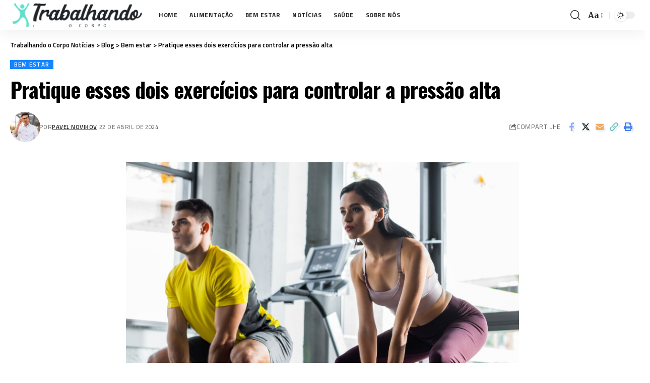

--- FILE ---
content_type: text/html; charset=UTF-8
request_url: https://trabalhandoocorpo.com.br/bem-estar/pratique-esses-dois-exercicios-para-controlar-a-pressao-alta
body_size: 20661
content:
<!DOCTYPE html>
<html lang="pt-BR" prefix="og: https://ogp.me/ns#">
<head>
    <meta charset="UTF-8" />
    <meta http-equiv="X-UA-Compatible" content="IE=edge" />
	<meta name="viewport" content="width=device-width, initial-scale=1.0" />
    <link rel="profile" href="https://gmpg.org/xfn/11" />
	
<!-- Otimização dos mecanismos de pesquisa pelo Rank Math PRO - https://rankmath.com/ -->
<title>Pratique esses dois exercícios para controlar a pressão alta - Trabalhando o Corpo Notícias</title>
<meta name="description" content="Exercícios que envolvem atividade de força como agachamento na parede e prancha foram considerados altamente eficazes para a redução da pressão arterial e"/>
<meta name="robots" content="index, follow, max-snippet:-1, max-video-preview:-1, max-image-preview:large"/>
<link rel="preconnect" href="https://fonts.gstatic.com" crossorigin><link rel="preload" as="style" onload="this.onload=null;this.rel='stylesheet'" id="rb-preload-gfonts" href="https://fonts.googleapis.com/css?family=Merriweather%3A300%2C400%2C700%2C900%2C300italic%2C400italic%2C700italic%2C900italic%7CManrope%3A800%2C700%7CTitillium+Web%3A600%2C400%2C700%7COswald%3A700&amp;display=swap" crossorigin><noscript><link rel="stylesheet" href="https://fonts.googleapis.com/css?family=Merriweather%3A300%2C400%2C700%2C900%2C300italic%2C400italic%2C700italic%2C900italic%7CManrope%3A800%2C700%7CTitillium+Web%3A600%2C400%2C700%7COswald%3A700&amp;display=swap"></noscript><link rel="canonical" href="https://trabalhandoocorpo.com.br/bem-estar/pratique-esses-dois-exercicios-para-controlar-a-pressao-alta" />
<meta property="og:locale" content="pt_BR" />
<meta property="og:type" content="article" />
<meta property="og:title" content="Pratique esses dois exercícios para controlar a pressão alta - Trabalhando o Corpo Notícias" />
<meta property="og:description" content="Exercícios que envolvem atividade de força como agachamento na parede e prancha foram considerados altamente eficazes para a redução da pressão arterial e" />
<meta property="og:url" content="https://trabalhandoocorpo.com.br/bem-estar/pratique-esses-dois-exercicios-para-controlar-a-pressao-alta" />
<meta property="og:site_name" content="Trabalhando o Corpo Notícias" />
<meta property="article:section" content="Bem estar" />
<meta property="og:updated_time" content="2024-04-22T09:56:06-03:00" />
<meta property="og:image" content="https://trabalhandoocorpo.com.br/wp-content/uploads/2024/04/Dimensões-personalizadas-816x459-px-1.jpeg" />
<meta property="og:image:secure_url" content="https://trabalhandoocorpo.com.br/wp-content/uploads/2024/04/Dimensões-personalizadas-816x459-px-1.jpeg" />
<meta property="og:image:width" content="816" />
<meta property="og:image:height" content="459" />
<meta property="og:image:alt" content="Pratique esses dois exercícios para controlar a pressão alta" />
<meta property="og:image:type" content="image/jpeg" />
<meta property="article:published_time" content="2024-04-22T09:53:16-03:00" />
<meta property="article:modified_time" content="2024-04-22T09:56:06-03:00" />
<meta name="twitter:card" content="summary_large_image" />
<meta name="twitter:title" content="Pratique esses dois exercícios para controlar a pressão alta - Trabalhando o Corpo Notícias" />
<meta name="twitter:description" content="Exercícios que envolvem atividade de força como agachamento na parede e prancha foram considerados altamente eficazes para a redução da pressão arterial e" />
<meta name="twitter:image" content="https://trabalhandoocorpo.com.br/wp-content/uploads/2024/04/Dimensões-personalizadas-816x459-px-1.jpeg" />
<meta name="twitter:label1" content="Escrito por" />
<meta name="twitter:data1" content="Pavel Novikov" />
<meta name="twitter:label2" content="Tempo para leitura" />
<meta name="twitter:data2" content="2 minutos" />
<script type="application/ld+json" class="rank-math-schema-pro">{"@context":"https://schema.org","@graph":[{"@type":["Person","Organization"],"@id":"https://trabalhandoocorpo.com.br/#person","name":"Trabalhando o Corpo Not\u00edcias","logo":{"@type":"ImageObject","@id":"https://trabalhandoocorpo.com.br/#logo","url":"https://trabalhandoocorpo.com.br/wp-content/uploads/2021/08/download-19.png","contentUrl":"https://trabalhandoocorpo.com.br/wp-content/uploads/2021/08/download-19.png","caption":"Trabalhando o Corpo Not\u00edcias","inLanguage":"pt-BR","width":"531","height":"121"},"image":{"@type":"ImageObject","@id":"https://trabalhandoocorpo.com.br/#logo","url":"https://trabalhandoocorpo.com.br/wp-content/uploads/2021/08/download-19.png","contentUrl":"https://trabalhandoocorpo.com.br/wp-content/uploads/2021/08/download-19.png","caption":"Trabalhando o Corpo Not\u00edcias","inLanguage":"pt-BR","width":"531","height":"121"}},{"@type":"WebSite","@id":"https://trabalhandoocorpo.com.br/#website","url":"https://trabalhandoocorpo.com.br","name":"Trabalhando o Corpo Not\u00edcias","alternateName":"Trabalhando o Corpo","publisher":{"@id":"https://trabalhandoocorpo.com.br/#person"},"inLanguage":"pt-BR"},{"@type":"ImageObject","@id":"https://trabalhandoocorpo.com.br/wp-content/uploads/2024/04/Dimenso\u0303es-personalizadas-816x459-px-1.jpeg","url":"https://trabalhandoocorpo.com.br/wp-content/uploads/2024/04/Dimenso\u0303es-personalizadas-816x459-px-1.jpeg","width":"816","height":"459","inLanguage":"pt-BR"},{"@type":"WebPage","@id":"https://trabalhandoocorpo.com.br/bem-estar/pratique-esses-dois-exercicios-para-controlar-a-pressao-alta#webpage","url":"https://trabalhandoocorpo.com.br/bem-estar/pratique-esses-dois-exercicios-para-controlar-a-pressao-alta","name":"Pratique esses dois exerc\u00edcios para controlar a press\u00e3o alta - Trabalhando o Corpo Not\u00edcias","datePublished":"2024-04-22T09:53:16-03:00","dateModified":"2024-04-22T09:56:06-03:00","isPartOf":{"@id":"https://trabalhandoocorpo.com.br/#website"},"primaryImageOfPage":{"@id":"https://trabalhandoocorpo.com.br/wp-content/uploads/2024/04/Dimenso\u0303es-personalizadas-816x459-px-1.jpeg"},"inLanguage":"pt-BR"},{"@type":"Person","@id":"https://trabalhandoocorpo.com.br/author/admin","name":"Pavel Novikov","url":"https://trabalhandoocorpo.com.br/author/admin","image":{"@type":"ImageObject","@id":"https://trabalhandoocorpo.com.br/wp-content/uploads/2023/08/post-150-\u00d7-150-px-4.png","url":"https://trabalhandoocorpo.com.br/wp-content/uploads/2023/08/post-150-\u00d7-150-px-4.png","caption":"Pavel Novikov","inLanguage":"pt-BR"},"sameAs":["http://trabalhandoocorpo.com.br"]},{"@type":"NewsArticle","headline":"Pratique esses dois exerc\u00edcios para controlar a press\u00e3o alta - Trabalhando o Corpo Not\u00edcias","datePublished":"2024-04-22T09:53:16-03:00","dateModified":"2024-04-22T09:56:06-03:00","articleSection":"Bem estar","author":{"@id":"https://trabalhandoocorpo.com.br/author/admin","name":"Pavel Novikov"},"publisher":{"@id":"https://trabalhandoocorpo.com.br/#person"},"description":"Exerc\u00edcios que envolvem atividade de for\u00e7a como agachamento na parede e prancha foram considerados altamente eficazes para a redu\u00e7\u00e3o da press\u00e3o arterial e","copyrightYear":"2024","copyrightHolder":{"@id":"https://trabalhandoocorpo.com.br/#person"},"name":"Pratique esses dois exerc\u00edcios para controlar a press\u00e3o alta - Trabalhando o Corpo Not\u00edcias","@id":"https://trabalhandoocorpo.com.br/bem-estar/pratique-esses-dois-exercicios-para-controlar-a-pressao-alta#richSnippet","isPartOf":{"@id":"https://trabalhandoocorpo.com.br/bem-estar/pratique-esses-dois-exercicios-para-controlar-a-pressao-alta#webpage"},"image":{"@id":"https://trabalhandoocorpo.com.br/wp-content/uploads/2024/04/Dimenso\u0303es-personalizadas-816x459-px-1.jpeg"},"inLanguage":"pt-BR","mainEntityOfPage":{"@id":"https://trabalhandoocorpo.com.br/bem-estar/pratique-esses-dois-exercicios-para-controlar-a-pressao-alta#webpage"}}]}</script>
<!-- /Plugin de SEO Rank Math para WordPress -->

<link rel="alternate" type="application/rss+xml" title="Feed para Trabalhando o Corpo Notícias &raquo;" href="https://trabalhandoocorpo.com.br/feed" />
<link rel="alternate" type="application/rss+xml" title="Feed de comentários para Trabalhando o Corpo Notícias &raquo;" href="https://trabalhandoocorpo.com.br/comments/feed" />
<link rel="alternate" type="application/rss+xml" title="Feed de comentários para Trabalhando o Corpo Notícias &raquo; Pratique esses dois exercícios para controlar a pressão alta" href="https://trabalhandoocorpo.com.br/bem-estar/pratique-esses-dois-exercicios-para-controlar-a-pressao-alta/feed" />
<link rel="alternate" title="oEmbed (JSON)" type="application/json+oembed" href="https://trabalhandoocorpo.com.br/wp-json/oembed/1.0/embed?url=https%3A%2F%2Ftrabalhandoocorpo.com.br%2Fbem-estar%2Fpratique-esses-dois-exercicios-para-controlar-a-pressao-alta" />
<link rel="alternate" title="oEmbed (XML)" type="text/xml+oembed" href="https://trabalhandoocorpo.com.br/wp-json/oembed/1.0/embed?url=https%3A%2F%2Ftrabalhandoocorpo.com.br%2Fbem-estar%2Fpratique-esses-dois-exercicios-para-controlar-a-pressao-alta&#038;format=xml" />
			<link rel="pingback" href="https://trabalhandoocorpo.com.br/xmlrpc.php"/>
		<script type="application/ld+json">{
    "@context": "https://schema.org",
    "@type": "Organization",
    "legalName": "Trabalhando o Corpo Not\u00edcias",
    "url": "https://trabalhandoocorpo.com.br/"
}</script>
<style id='wp-img-auto-sizes-contain-inline-css'>
img:is([sizes=auto i],[sizes^="auto," i]){contain-intrinsic-size:3000px 1500px}
/*# sourceURL=wp-img-auto-sizes-contain-inline-css */
</style>
<style id='wp-emoji-styles-inline-css'>

	img.wp-smiley, img.emoji {
		display: inline !important;
		border: none !important;
		box-shadow: none !important;
		height: 1em !important;
		width: 1em !important;
		margin: 0 0.07em !important;
		vertical-align: -0.1em !important;
		background: none !important;
		padding: 0 !important;
	}
/*# sourceURL=wp-emoji-styles-inline-css */
</style>
<link rel='stylesheet' id='wp-block-library-css' href='https://trabalhandoocorpo.com.br/wp-includes/css/dist/block-library/style.min.css?ver=6.9' media='all' />
<style id='wp-block-paragraph-inline-css'>
.is-small-text{font-size:.875em}.is-regular-text{font-size:1em}.is-large-text{font-size:2.25em}.is-larger-text{font-size:3em}.has-drop-cap:not(:focus):first-letter{float:left;font-size:8.4em;font-style:normal;font-weight:100;line-height:.68;margin:.05em .1em 0 0;text-transform:uppercase}body.rtl .has-drop-cap:not(:focus):first-letter{float:none;margin-left:.1em}p.has-drop-cap.has-background{overflow:hidden}:root :where(p.has-background){padding:1.25em 2.375em}:where(p.has-text-color:not(.has-link-color)) a{color:inherit}p.has-text-align-left[style*="writing-mode:vertical-lr"],p.has-text-align-right[style*="writing-mode:vertical-rl"]{rotate:180deg}
/*# sourceURL=https://trabalhandoocorpo.com.br/wp-includes/blocks/paragraph/style.min.css */
</style>
<style id='global-styles-inline-css'>
:root{--wp--preset--aspect-ratio--square: 1;--wp--preset--aspect-ratio--4-3: 4/3;--wp--preset--aspect-ratio--3-4: 3/4;--wp--preset--aspect-ratio--3-2: 3/2;--wp--preset--aspect-ratio--2-3: 2/3;--wp--preset--aspect-ratio--16-9: 16/9;--wp--preset--aspect-ratio--9-16: 9/16;--wp--preset--color--black: #000000;--wp--preset--color--cyan-bluish-gray: #abb8c3;--wp--preset--color--white: #ffffff;--wp--preset--color--pale-pink: #f78da7;--wp--preset--color--vivid-red: #cf2e2e;--wp--preset--color--luminous-vivid-orange: #ff6900;--wp--preset--color--luminous-vivid-amber: #fcb900;--wp--preset--color--light-green-cyan: #7bdcb5;--wp--preset--color--vivid-green-cyan: #00d084;--wp--preset--color--pale-cyan-blue: #8ed1fc;--wp--preset--color--vivid-cyan-blue: #0693e3;--wp--preset--color--vivid-purple: #9b51e0;--wp--preset--gradient--vivid-cyan-blue-to-vivid-purple: linear-gradient(135deg,rgb(6,147,227) 0%,rgb(155,81,224) 100%);--wp--preset--gradient--light-green-cyan-to-vivid-green-cyan: linear-gradient(135deg,rgb(122,220,180) 0%,rgb(0,208,130) 100%);--wp--preset--gradient--luminous-vivid-amber-to-luminous-vivid-orange: linear-gradient(135deg,rgb(252,185,0) 0%,rgb(255,105,0) 100%);--wp--preset--gradient--luminous-vivid-orange-to-vivid-red: linear-gradient(135deg,rgb(255,105,0) 0%,rgb(207,46,46) 100%);--wp--preset--gradient--very-light-gray-to-cyan-bluish-gray: linear-gradient(135deg,rgb(238,238,238) 0%,rgb(169,184,195) 100%);--wp--preset--gradient--cool-to-warm-spectrum: linear-gradient(135deg,rgb(74,234,220) 0%,rgb(151,120,209) 20%,rgb(207,42,186) 40%,rgb(238,44,130) 60%,rgb(251,105,98) 80%,rgb(254,248,76) 100%);--wp--preset--gradient--blush-light-purple: linear-gradient(135deg,rgb(255,206,236) 0%,rgb(152,150,240) 100%);--wp--preset--gradient--blush-bordeaux: linear-gradient(135deg,rgb(254,205,165) 0%,rgb(254,45,45) 50%,rgb(107,0,62) 100%);--wp--preset--gradient--luminous-dusk: linear-gradient(135deg,rgb(255,203,112) 0%,rgb(199,81,192) 50%,rgb(65,88,208) 100%);--wp--preset--gradient--pale-ocean: linear-gradient(135deg,rgb(255,245,203) 0%,rgb(182,227,212) 50%,rgb(51,167,181) 100%);--wp--preset--gradient--electric-grass: linear-gradient(135deg,rgb(202,248,128) 0%,rgb(113,206,126) 100%);--wp--preset--gradient--midnight: linear-gradient(135deg,rgb(2,3,129) 0%,rgb(40,116,252) 100%);--wp--preset--font-size--small: 13px;--wp--preset--font-size--medium: 20px;--wp--preset--font-size--large: 36px;--wp--preset--font-size--x-large: 42px;--wp--preset--spacing--20: 0.44rem;--wp--preset--spacing--30: 0.67rem;--wp--preset--spacing--40: 1rem;--wp--preset--spacing--50: 1.5rem;--wp--preset--spacing--60: 2.25rem;--wp--preset--spacing--70: 3.38rem;--wp--preset--spacing--80: 5.06rem;--wp--preset--shadow--natural: 6px 6px 9px rgba(0, 0, 0, 0.2);--wp--preset--shadow--deep: 12px 12px 50px rgba(0, 0, 0, 0.4);--wp--preset--shadow--sharp: 6px 6px 0px rgba(0, 0, 0, 0.2);--wp--preset--shadow--outlined: 6px 6px 0px -3px rgb(255, 255, 255), 6px 6px rgb(0, 0, 0);--wp--preset--shadow--crisp: 6px 6px 0px rgb(0, 0, 0);}:where(.is-layout-flex){gap: 0.5em;}:where(.is-layout-grid){gap: 0.5em;}body .is-layout-flex{display: flex;}.is-layout-flex{flex-wrap: wrap;align-items: center;}.is-layout-flex > :is(*, div){margin: 0;}body .is-layout-grid{display: grid;}.is-layout-grid > :is(*, div){margin: 0;}:where(.wp-block-columns.is-layout-flex){gap: 2em;}:where(.wp-block-columns.is-layout-grid){gap: 2em;}:where(.wp-block-post-template.is-layout-flex){gap: 1.25em;}:where(.wp-block-post-template.is-layout-grid){gap: 1.25em;}.has-black-color{color: var(--wp--preset--color--black) !important;}.has-cyan-bluish-gray-color{color: var(--wp--preset--color--cyan-bluish-gray) !important;}.has-white-color{color: var(--wp--preset--color--white) !important;}.has-pale-pink-color{color: var(--wp--preset--color--pale-pink) !important;}.has-vivid-red-color{color: var(--wp--preset--color--vivid-red) !important;}.has-luminous-vivid-orange-color{color: var(--wp--preset--color--luminous-vivid-orange) !important;}.has-luminous-vivid-amber-color{color: var(--wp--preset--color--luminous-vivid-amber) !important;}.has-light-green-cyan-color{color: var(--wp--preset--color--light-green-cyan) !important;}.has-vivid-green-cyan-color{color: var(--wp--preset--color--vivid-green-cyan) !important;}.has-pale-cyan-blue-color{color: var(--wp--preset--color--pale-cyan-blue) !important;}.has-vivid-cyan-blue-color{color: var(--wp--preset--color--vivid-cyan-blue) !important;}.has-vivid-purple-color{color: var(--wp--preset--color--vivid-purple) !important;}.has-black-background-color{background-color: var(--wp--preset--color--black) !important;}.has-cyan-bluish-gray-background-color{background-color: var(--wp--preset--color--cyan-bluish-gray) !important;}.has-white-background-color{background-color: var(--wp--preset--color--white) !important;}.has-pale-pink-background-color{background-color: var(--wp--preset--color--pale-pink) !important;}.has-vivid-red-background-color{background-color: var(--wp--preset--color--vivid-red) !important;}.has-luminous-vivid-orange-background-color{background-color: var(--wp--preset--color--luminous-vivid-orange) !important;}.has-luminous-vivid-amber-background-color{background-color: var(--wp--preset--color--luminous-vivid-amber) !important;}.has-light-green-cyan-background-color{background-color: var(--wp--preset--color--light-green-cyan) !important;}.has-vivid-green-cyan-background-color{background-color: var(--wp--preset--color--vivid-green-cyan) !important;}.has-pale-cyan-blue-background-color{background-color: var(--wp--preset--color--pale-cyan-blue) !important;}.has-vivid-cyan-blue-background-color{background-color: var(--wp--preset--color--vivid-cyan-blue) !important;}.has-vivid-purple-background-color{background-color: var(--wp--preset--color--vivid-purple) !important;}.has-black-border-color{border-color: var(--wp--preset--color--black) !important;}.has-cyan-bluish-gray-border-color{border-color: var(--wp--preset--color--cyan-bluish-gray) !important;}.has-white-border-color{border-color: var(--wp--preset--color--white) !important;}.has-pale-pink-border-color{border-color: var(--wp--preset--color--pale-pink) !important;}.has-vivid-red-border-color{border-color: var(--wp--preset--color--vivid-red) !important;}.has-luminous-vivid-orange-border-color{border-color: var(--wp--preset--color--luminous-vivid-orange) !important;}.has-luminous-vivid-amber-border-color{border-color: var(--wp--preset--color--luminous-vivid-amber) !important;}.has-light-green-cyan-border-color{border-color: var(--wp--preset--color--light-green-cyan) !important;}.has-vivid-green-cyan-border-color{border-color: var(--wp--preset--color--vivid-green-cyan) !important;}.has-pale-cyan-blue-border-color{border-color: var(--wp--preset--color--pale-cyan-blue) !important;}.has-vivid-cyan-blue-border-color{border-color: var(--wp--preset--color--vivid-cyan-blue) !important;}.has-vivid-purple-border-color{border-color: var(--wp--preset--color--vivid-purple) !important;}.has-vivid-cyan-blue-to-vivid-purple-gradient-background{background: var(--wp--preset--gradient--vivid-cyan-blue-to-vivid-purple) !important;}.has-light-green-cyan-to-vivid-green-cyan-gradient-background{background: var(--wp--preset--gradient--light-green-cyan-to-vivid-green-cyan) !important;}.has-luminous-vivid-amber-to-luminous-vivid-orange-gradient-background{background: var(--wp--preset--gradient--luminous-vivid-amber-to-luminous-vivid-orange) !important;}.has-luminous-vivid-orange-to-vivid-red-gradient-background{background: var(--wp--preset--gradient--luminous-vivid-orange-to-vivid-red) !important;}.has-very-light-gray-to-cyan-bluish-gray-gradient-background{background: var(--wp--preset--gradient--very-light-gray-to-cyan-bluish-gray) !important;}.has-cool-to-warm-spectrum-gradient-background{background: var(--wp--preset--gradient--cool-to-warm-spectrum) !important;}.has-blush-light-purple-gradient-background{background: var(--wp--preset--gradient--blush-light-purple) !important;}.has-blush-bordeaux-gradient-background{background: var(--wp--preset--gradient--blush-bordeaux) !important;}.has-luminous-dusk-gradient-background{background: var(--wp--preset--gradient--luminous-dusk) !important;}.has-pale-ocean-gradient-background{background: var(--wp--preset--gradient--pale-ocean) !important;}.has-electric-grass-gradient-background{background: var(--wp--preset--gradient--electric-grass) !important;}.has-midnight-gradient-background{background: var(--wp--preset--gradient--midnight) !important;}.has-small-font-size{font-size: var(--wp--preset--font-size--small) !important;}.has-medium-font-size{font-size: var(--wp--preset--font-size--medium) !important;}.has-large-font-size{font-size: var(--wp--preset--font-size--large) !important;}.has-x-large-font-size{font-size: var(--wp--preset--font-size--x-large) !important;}
/*# sourceURL=global-styles-inline-css */
</style>

<style id='classic-theme-styles-inline-css'>
/*! This file is auto-generated */
.wp-block-button__link{color:#fff;background-color:#32373c;border-radius:9999px;box-shadow:none;text-decoration:none;padding:calc(.667em + 2px) calc(1.333em + 2px);font-size:1.125em}.wp-block-file__button{background:#32373c;color:#fff;text-decoration:none}
/*# sourceURL=/wp-includes/css/classic-themes.min.css */
</style>
<link rel='stylesheet' id='foxiz-elements-css' href='https://trabalhandoocorpo.com.br/wp-content/plugins/foxiz-core/lib/foxiz-elements/public/style.css?ver=2.0' media='all' />
<link rel='stylesheet' id='elementor-frontend-css' href='https://trabalhandoocorpo.com.br/wp-content/plugins/elementor/assets/css/frontend.min.css?ver=3.30.4' media='all' />
<link rel='stylesheet' id='elementor-post-673-css' href='https://trabalhandoocorpo.com.br/wp-content/uploads/elementor/css/post-673.css?ver=1753972308' media='all' />
<link rel='stylesheet' id='elementor-post-2085-css' href='https://trabalhandoocorpo.com.br/wp-content/uploads/elementor/css/post-2085.css?ver=1753972309' media='all' />
<link rel='stylesheet' id='elementor-post-2238-css' href='https://trabalhandoocorpo.com.br/wp-content/uploads/elementor/css/post-2238.css?ver=1753972309' media='all' />

<link rel='stylesheet' id='foxiz-main-css' href='https://trabalhandoocorpo.com.br/wp-content/themes/foxiz/assets/css/main.css?ver=2.4.1' media='all' />
<link rel='stylesheet' id='foxiz-print-css' href='https://trabalhandoocorpo.com.br/wp-content/themes/foxiz/assets/css/print.css?ver=2.4.1' media='all' />
<link rel='stylesheet' id='foxiz-style-css' href='https://trabalhandoocorpo.com.br/wp-content/themes/foxiz/style.css?ver=2.4.1' media='all' />
<style id='foxiz-style-inline-css'>
:root {--body-family:Merriweather;--body-fweight:400;--body-fcolor:#000000;--body-fsize:16px;--h1-family:Manrope;--h1-fweight:800;--h1-fsize:32px;--h2-family:Manrope;--h2-fweight:800;--h2-fsize:24px;--h2-fspace:-0.02083em;--h3-family:Manrope;--h3-fweight:800;--h3-fsize:19px;--h3-fspace:-0.02105em;--h4-family:Manrope;--h4-fweight:800;--h4-fsize:15px;--h5-family:Manrope;--h5-fweight:800;--h5-fsize:14px;--h6-family:Manrope;--h6-fweight:700;--h6-fsize:13px;--cat-family:Titillium Web;--cat-fweight:600;--cat-transform:uppercase;--cat-fspace:1px;--meta-family:Titillium Web;--meta-fweight:400;--meta-transform:uppercase;--meta-fsize:10px;--meta-fspace:0.05000em;--meta-b-family:Titillium Web;--meta-b-fweight:600;--meta-b-transform:uppercase;--meta-b-fspace:.5px;--input-family:Merriweather;--input-fweight:400;--btn-family:Titillium Web;--btn-fweight:700;--menu-family:Titillium Web;--menu-fweight:700;--menu-transform:uppercase;--menu-fsize:12px;--menu-fspace:0.04167em;--submenu-family:Titillium Web;--submenu-fweight:400;--submenu-transform:none;--submenu-fsize:13px;--dwidgets-family:Titillium Web;--dwidgets-fweight:600;--dwidgets-transform:uppercase;--dwidgets-fspace:1px;--headline-family:Oswald;--headline-fweight:700;--headline-transform:none;--headline-fsize:42px;--headline-fspace:-0.02381em;--tagline-family:Merriweather;--tagline-fweight:700;--tagline-fsize:18px;--heading-family:Titillium Web;--heading-fweight:600;--heading-fspace:-.5px;--subheading-family:Merriweather;--subheading-fweight:400;--quote-family:Oswald;--quote-fweight:700;--quote-fspace:-.5px;--bcrumb-family:Titillium Web;--bcrumb-fweight:600;--excerpt-fsize : 12px;--headline-s-fsize : 42px;--tagline-s-fsize : 18px;}@media (max-width: 1024px) {body {--body-fsize : 16px;--h1-fsize : 27px;--h2-fsize : 22px;--h3-fsize : 18px;--h4-fsize : 14px;--h5-fsize : 13px;--h6-fsize : 13px;--meta-fsize : 10px;--excerpt-fsize : 11px;--headline-fsize : 32px;--headline-s-fsize : 32px;--tagline-fsize : 15px;--tagline-s-fsize : 15px;}}@media (max-width: 767px) {body {--body-fsize : 15px;--h1-fsize : 24px;--h2-fsize : 21px;--h3-fsize : 17px;--h4-fsize : 14px;--h5-fsize : 13px;--h6-fsize : 13px;--meta-fsize : 10px;--excerpt-fsize : 11px;--headline-fsize : 27px;--headline-s-fsize : 27px;--tagline-fsize : 12px;--tagline-s-fsize : 12px;}}:root {--g-color :#1485ff;--g-color-90 :#1485ffe6;--dark-accent :#000000;--dark-accent-90 :#000000e6;--dark-accent-0 :#00000000;}[data-theme="dark"], .light-scheme {--solid-white :#030e14;--dark-accent :#01131d;--dark-accent-90 :#01131de6;--dark-accent-0 :#01131d00;}.is-hd-1, .is-hd-2, .is-hd-3 {--subnav-bg: #000000;--subnav-bg-from: #000000;--subnav-bg-to: #000000;--subnav-color :#ffffff;--subnav-color-10 :#ffffff1a;--subnav-color-h :#dddddd;}[data-theme="dark"].is-hd-1, [data-theme="dark"].is-hd-2,[data-theme="dark"].is-hd-3 {--subnav-bg: #000000;--subnav-bg-from: #000000;--subnav-bg-to: #000000;--subnav-color :#ffffff;--subnav-color-10 :#ffffff1a;--subnav-color-h :#dddddd;}[data-theme="dark"].is-hd-4 {--nav-bg: #191c20;--nav-bg-from: #191c20;--nav-bg-to: #191c20;}[data-theme="dark"].is-hd-5, [data-theme="dark"].is-hd-5:not(.sticky-on) {--nav-bg: #191c20;--nav-bg-from: #191c20;--nav-bg-to: #191c20;}:root {--privacy-bg-color :#000000;--privacy-color :#ffffff;--round-3 :0px;--round-5 :0px;--round-7 :0px;--hyperlink-line-color :var(--g-color);--mlogo-height :100px;--heading-sub-color :#000000;--s-content-width : 760px;--max-width-wo-sb : 840px;--s10-feat-ratio :45%;--s11-feat-ratio :45%;}[data-theme="dark"], .light-scheme {--heading-sub-color :#ffffff; }.p-readmore { font-family:Titillium Web;font-weight:700;text-transform:uppercase;letter-spacing:1px;}.mobile-menu > li > a  { font-family:Titillium Web;font-weight:600;}.mobile-menu .sub-menu a, .logged-mobile-menu a { font-family:Titillium Web;font-weight:700;letter-spacing:.5px;}.mobile-qview a { font-family:Titillium Web;font-weight:700;}.search-header:before { background-repeat : no-repeat;background-size : cover;background-image : url(https://foxiz.themeruby.com/network/wp-content/uploads/2022/07/bg-search2.png);background-attachment : scroll;background-position : center center;}[data-theme="dark"] .search-header:before { background-repeat : no-repeat;background-size : cover;background-image : url(https://foxiz.themeruby.com/network/wp-content/uploads/2021/09/search-bgd.jpg);background-attachment : scroll;background-position : center center;}.footer-has-bg { background-color : #0000000a;}#amp-mobile-version-switcher { display: none; }
/*# sourceURL=foxiz-style-inline-css */
</style>
<link rel='stylesheet' id='elementor-gf-local-roboto-css' href='https://trabalhandoocorpo.com.br/wp-content/uploads/elementor/google-fonts/css/roboto.css?ver=1742920531' media='all' />
<link rel='stylesheet' id='elementor-gf-local-robotoslab-css' href='https://trabalhandoocorpo.com.br/wp-content/uploads/elementor/google-fonts/css/robotoslab.css?ver=1742920533' media='all' />
<script src="https://trabalhandoocorpo.com.br/wp-includes/js/jquery/jquery.min.js?ver=3.7.1" id="jquery-core-js"></script>
<script src="https://trabalhandoocorpo.com.br/wp-includes/js/jquery/jquery-migrate.min.js?ver=3.4.1" id="jquery-migrate-js"></script>
<script src="https://trabalhandoocorpo.com.br/wp-content/themes/foxiz/assets/js/highlight-share.js?ver=1" id="highlight-share-js"></script>
<link rel="preload" href="https://trabalhandoocorpo.com.br/wp-content/themes/foxiz/assets/fonts/icons.woff2?2.2.0" as="font" type="font/woff2" crossorigin="anonymous"> <link rel="https://api.w.org/" href="https://trabalhandoocorpo.com.br/wp-json/" /><link rel="alternate" title="JSON" type="application/json" href="https://trabalhandoocorpo.com.br/wp-json/wp/v2/posts/2578" /><link rel="EditURI" type="application/rsd+xml" title="RSD" href="https://trabalhandoocorpo.com.br/xmlrpc.php?rsd" />
<meta name="generator" content="WordPress 6.9" />
<link rel='shortlink' href='https://trabalhandoocorpo.com.br/?p=2578' />
<meta name="generator" content="Elementor 3.30.4; features: e_font_icon_svg, additional_custom_breakpoints; settings: css_print_method-external, google_font-enabled, font_display-swap">
<script type="application/ld+json">{
    "@context": "https://schema.org",
    "@type": "WebSite",
    "@id": "https://trabalhandoocorpo.com.br/#website",
    "url": "https://trabalhandoocorpo.com.br/",
    "name": "Trabalhando o Corpo Not\u00edcias",
    "potentialAction": {
        "@type": "SearchAction",
        "target": "https://trabalhandoocorpo.com.br/?s={search_term_string}",
        "query-input": "required name=search_term_string"
    }
}</script>
			<style>
				.e-con.e-parent:nth-of-type(n+4):not(.e-lazyloaded):not(.e-no-lazyload),
				.e-con.e-parent:nth-of-type(n+4):not(.e-lazyloaded):not(.e-no-lazyload) * {
					background-image: none !important;
				}
				@media screen and (max-height: 1024px) {
					.e-con.e-parent:nth-of-type(n+3):not(.e-lazyloaded):not(.e-no-lazyload),
					.e-con.e-parent:nth-of-type(n+3):not(.e-lazyloaded):not(.e-no-lazyload) * {
						background-image: none !important;
					}
				}
				@media screen and (max-height: 640px) {
					.e-con.e-parent:nth-of-type(n+2):not(.e-lazyloaded):not(.e-no-lazyload),
					.e-con.e-parent:nth-of-type(n+2):not(.e-lazyloaded):not(.e-no-lazyload) * {
						background-image: none !important;
					}
				}
			</style>
			<script type="application/ld+json">{"@context":"http://schema.org","@type":"BreadcrumbList","itemListElement":[{"@type":"ListItem","position":4,"item":{"@id":"https://trabalhandoocorpo.com.br/bem-estar/pratique-esses-dois-exercicios-para-controlar-a-pressao-alta","name":"Pratique esses dois exercícios para controlar a pressão alta"}},{"@type":"ListItem","position":3,"item":{"@id":"https://trabalhandoocorpo.com.br/category/bem-estar","name":"Bem estar"}},{"@type":"ListItem","position":2,"item":{"@id":"https://trabalhandoocorpo.com.br/blog","name":"Blog"}},{"@type":"ListItem","position":1,"item":{"@id":"https://trabalhandoocorpo.com.br","name":"Trabalhando o Corpo Notícias"}}]}</script>
<link rel="icon" href="https://trabalhandoocorpo.com.br/wp-content/uploads/2021/08/cropped-download-19-32x32.png" sizes="32x32" />
<link rel="icon" href="https://trabalhandoocorpo.com.br/wp-content/uploads/2021/08/cropped-download-19-192x192.png" sizes="192x192" />
<link rel="apple-touch-icon" href="https://trabalhandoocorpo.com.br/wp-content/uploads/2021/08/cropped-download-19-180x180.png" />
<meta name="msapplication-TileImage" content="https://trabalhandoocorpo.com.br/wp-content/uploads/2021/08/cropped-download-19-270x270.png" />
<script async src="https://pagead2.googlesyndication.com/pagead/js/adsbygoogle.js?client=ca-pub-8159439789290497" crossorigin="anonymous"></script></head>
<body class="wp-singular post-template-default single single-post postid-2578 single-format-standard wp-embed-responsive wp-theme-foxiz personalized-all elementor-default elementor-kit-673 menu-ani-1 hover-ani-6 btn-ani-1 is-rm-1 lmeta-dot loader-1 is-hd-1 is-standard-1 is-mstick yes-tstick is-backtop none-m-backtop  is-mstick is-smart-sticky" data-theme="default">
<div class="site-outer">
			<div id="site-header" class="header-wrap rb-section header-set-1 header-1 header-wrapper style-shadow has-quick-menu">
					<div class="reading-indicator"><span id="reading-progress"></span></div>
					<div id="navbar-outer" class="navbar-outer">
				<div id="sticky-holder" class="sticky-holder">
					<div class="navbar-wrap">
						<div class="rb-container edge-padding">
							<div class="navbar-inner">
								<div class="navbar-left">
											<div class="logo-wrap is-image-logo site-branding">
			<a href="https://trabalhandoocorpo.com.br/" class="logo" title="Trabalhando o Corpo Notícias">
				<img fetchpriority="high" class="logo-default" data-mode="default" height="121" width="531" src="https://trabalhandoocorpo.com.br/wp-content/uploads/2021/08/download-19.png" alt="Trabalhando o Corpo Notícias" decoding="async" loading="eager"><img class="logo-dark" data-mode="dark" height="121" width="531" src="https://trabalhandoocorpo.com.br/wp-content/uploads/2021/08/download-19.png" alt="Trabalhando o Corpo Notícias" decoding="async" loading="eager"><img class="logo-transparent" height="121" width="531" src="https://trabalhandoocorpo.com.br/wp-content/uploads/2021/08/download-19.png" alt="Trabalhando o Corpo Notícias" decoding="async" loading="eager">			</a>
		</div>
				<nav id="site-navigation" class="main-menu-wrap" aria-label="main menu"><ul id="menu-td-demo-header-menu-1" class="main-menu rb-menu large-menu" itemscope itemtype="https://www.schema.org/SiteNavigationElement"><li class="menu-item menu-item-type-post_type menu-item-object-page menu-item-home menu-item-2535"><a href="https://trabalhandoocorpo.com.br/"><span>Home</span></a></li>
<li class="menu-item menu-item-type-taxonomy menu-item-object-category menu-item-146"><a href="https://trabalhandoocorpo.com.br/category/alimentacao"><span>Alimentação</span></a></li>
<li class="menu-item menu-item-type-taxonomy menu-item-object-category current-post-ancestor current-menu-parent current-post-parent menu-item-147"><a href="https://trabalhandoocorpo.com.br/category/bem-estar"><span>Bem estar</span></a></li>
<li class="menu-item menu-item-type-taxonomy menu-item-object-category menu-item-148"><a href="https://trabalhandoocorpo.com.br/category/noticias"><span>Notícias</span></a></li>
<li class="menu-item menu-item-type-taxonomy menu-item-object-category menu-item-149"><a href="https://trabalhandoocorpo.com.br/category/saude"><span>Saúde</span></a></li>
<li class="menu-item menu-item-type-post_type menu-item-object-page menu-item-2974"><a href="https://trabalhandoocorpo.com.br/sobre-nos"><span>Sobre Nós</span></a></li>
</ul></nav>
				<div id="s-title-sticky" class="s-title-sticky">
			<div class="s-title-sticky-left">
				<span class="sticky-title-label">Reading:</span>
				<span class="h4 sticky-title">Pratique esses dois exercícios para controlar a pressão alta</span>
			</div>
					<div class="sticky-share-list">
			<div class="t-shared-header meta-text">
				<i class="rbi rbi-share" aria-hidden="true"></i>			</div>
			<div class="sticky-share-list-items effect-fadeout">            <a class="share-action share-trigger icon-facebook" aria-label="Share on Facebook" href="https://www.facebook.com/sharer.php?u=https%3A%2F%2Ftrabalhandoocorpo.com.br%2Fbem-estar%2Fpratique-esses-dois-exercicios-para-controlar-a-pressao-alta" data-title="Facebook" data-gravity=n rel="nofollow"><i class="rbi rbi-facebook" aria-hidden="true"></i></a>
		        <a class="share-action share-trigger icon-twitter" aria-label="Share on Twitter" href="https://twitter.com/intent/tweet?text=Pratique+esses+dois+exerc%C3%ADcios+para+controlar+a+press%C3%A3o+alta&amp;url=https%3A%2F%2Ftrabalhandoocorpo.com.br%2Fbem-estar%2Fpratique-esses-dois-exercicios-para-controlar-a-pressao-alta&amp;via=Trabalhando+o+Corpo+Not%C3%ADcias" data-title="Twitter" data-gravity=n rel="nofollow">
            <i class="rbi rbi-twitter" aria-hidden="true"></i></a>            <a class="share-action icon-email" aria-label="Email" href="/cdn-cgi/l/email-protection#[base64]" data-title="Email" data-gravity=n rel="nofollow">
                <i class="rbi rbi-email" aria-hidden="true"></i></a>
		            <a class="share-action icon-copy copy-trigger" aria-label="Copy Link" href="#" data-copied="Copied!" data-link="https://trabalhandoocorpo.com.br/bem-estar/pratique-esses-dois-exercicios-para-controlar-a-pressao-alta" rel="nofollow" data-copy="Copy Link" data-gravity=n><i class="rbi rbi-link-o" aria-hidden="true"></i></a>
		            <a class="share-action icon-print" aria-label="Print" rel="nofollow" href="javascript:if(window.print)window.print()" data-title="Print" data-gravity=n><i class="rbi rbi-print" aria-hidden="true"></i></a>
					<a class="share-action native-share-trigger more-icon" aria-label="More"  href="#" data-link="https://trabalhandoocorpo.com.br/bem-estar/pratique-esses-dois-exercicios-para-controlar-a-pressao-alta" data-ptitle="Pratique esses dois exercícios para controlar a pressão alta" data-title="More"  data-gravity=n rel="nofollow"><i class="rbi rbi-more" aria-hidden="true"></i></a>
		</div>
		</div>
				</div>
									</div>
								<div class="navbar-right">
											<div class="wnav-holder w-header-search header-dropdown-outer">
			<a href="#" data-title="Pesquisar" class="icon-holder header-element search-btn search-trigger" aria-label="search">
				<i class="rbi rbi-search wnav-icon" aria-hidden="true"></i>							</a>
							<div class="header-dropdown">
					<div class="header-search-form is-icon-layout">
						<form method="get" action="https://trabalhandoocorpo.com.br/" class="rb-search-form"  data-search="post" data-limit="0" data-follow="0" data-tax="category" data-dsource="0"  data-ptype=""><div class="search-form-inner"><span class="search-icon"><i class="rbi rbi-search" aria-hidden="true"></i></span><span class="search-text"><input type="text" class="field" placeholder="Search Headlines, News..." value="" name="s"/></span><span class="rb-search-submit"><input type="submit" value="Pesquisar"/><i class="rbi rbi-cright" aria-hidden="true"></i></span></div></form>					</div>
				</div>
					</div>
				<div class="wnav-holder font-resizer">
			<a href="#" class="font-resizer-trigger" data-title="Font Resizer"><span class="screen-reader-text">Font Resizer</span><strong>Aa</strong></a>
		</div>
				<div class="dark-mode-toggle-wrap">
			<div class="dark-mode-toggle">
                <span class="dark-mode-slide">
                    <i class="dark-mode-slide-btn mode-icon-dark" data-title="Switch to Light"><svg class="svg-icon svg-mode-dark" aria-hidden="true" role="img" focusable="false" xmlns="http://www.w3.org/2000/svg" viewBox="0 0 512 512"><path fill="currentColor" d="M507.681,209.011c-1.297-6.991-7.324-12.111-14.433-12.262c-7.104-0.122-13.347,4.711-14.936,11.643 c-15.26,66.497-73.643,112.94-141.978,112.94c-80.321,0-145.667-65.346-145.667-145.666c0-68.335,46.443-126.718,112.942-141.976 c6.93-1.59,11.791-7.826,11.643-14.934c-0.149-7.108-5.269-13.136-12.259-14.434C287.546,1.454,271.735,0,256,0 C187.62,0,123.333,26.629,74.98,74.981C26.628,123.333,0,187.62,0,256s26.628,132.667,74.98,181.019 C123.333,485.371,187.62,512,256,512s132.667-26.629,181.02-74.981C485.372,388.667,512,324.38,512,256 C512,240.278,510.546,224.469,507.681,209.011z" /></svg></i>
                    <i class="dark-mode-slide-btn mode-icon-default" data-title="Switch to Dark"><svg class="svg-icon svg-mode-light" aria-hidden="true" role="img" focusable="false" xmlns="http://www.w3.org/2000/svg" viewBox="0 0 232.447 232.447"><path fill="currentColor" d="M116.211,194.8c-4.143,0-7.5,3.357-7.5,7.5v22.643c0,4.143,3.357,7.5,7.5,7.5s7.5-3.357,7.5-7.5V202.3 C123.711,198.157,120.354,194.8,116.211,194.8z" /><path fill="currentColor" d="M116.211,37.645c4.143,0,7.5-3.357,7.5-7.5V7.505c0-4.143-3.357-7.5-7.5-7.5s-7.5,3.357-7.5,7.5v22.641 C108.711,34.288,112.068,37.645,116.211,37.645z" /><path fill="currentColor" d="M50.054,171.78l-16.016,16.008c-2.93,2.929-2.931,7.677-0.003,10.606c1.465,1.466,3.385,2.198,5.305,2.198 c1.919,0,3.838-0.731,5.302-2.195l16.016-16.008c2.93-2.929,2.931-7.677,0.003-10.606C57.731,168.852,52.982,168.851,50.054,171.78 z" /><path fill="currentColor" d="M177.083,62.852c1.919,0,3.838-0.731,5.302-2.195L198.4,44.649c2.93-2.929,2.931-7.677,0.003-10.606 c-2.93-2.932-7.679-2.931-10.607-0.003l-16.016,16.008c-2.93,2.929-2.931,7.677-0.003,10.607 C173.243,62.12,175.163,62.852,177.083,62.852z" /><path fill="currentColor" d="M37.645,116.224c0-4.143-3.357-7.5-7.5-7.5H7.5c-4.143,0-7.5,3.357-7.5,7.5s3.357,7.5,7.5,7.5h22.645 C34.287,123.724,37.645,120.366,37.645,116.224z" /><path fill="currentColor" d="M224.947,108.724h-22.652c-4.143,0-7.5,3.357-7.5,7.5s3.357,7.5,7.5,7.5h22.652c4.143,0,7.5-3.357,7.5-7.5 S229.09,108.724,224.947,108.724z" /><path fill="currentColor" d="M50.052,60.655c1.465,1.465,3.384,2.197,5.304,2.197c1.919,0,3.839-0.732,5.303-2.196c2.93-2.929,2.93-7.678,0.001-10.606 L44.652,34.042c-2.93-2.93-7.679-2.929-10.606-0.001c-2.93,2.929-2.93,7.678-0.001,10.606L50.052,60.655z" /><path fill="currentColor" d="M182.395,171.782c-2.93-2.929-7.679-2.93-10.606-0.001c-2.93,2.929-2.93,7.678-0.001,10.607l16.007,16.008 c1.465,1.465,3.384,2.197,5.304,2.197c1.919,0,3.839-0.732,5.303-2.196c2.93-2.929,2.93-7.678,0.001-10.607L182.395,171.782z" /><path fill="currentColor" d="M116.22,48.7c-37.232,0-67.523,30.291-67.523,67.523s30.291,67.523,67.523,67.523s67.522-30.291,67.522-67.523 S153.452,48.7,116.22,48.7z M116.22,168.747c-28.962,0-52.523-23.561-52.523-52.523S87.258,63.7,116.22,63.7 c28.961,0,52.522,23.562,52.522,52.523S145.181,168.747,116.22,168.747z" /></svg></i>
                </span>
			</div>
		</div>
										</div>
							</div>
						</div>
					</div>
							<div id="header-mobile" class="header-mobile">
			<div class="header-mobile-wrap">
						<div class="mbnav edge-padding">
			<div class="navbar-left">
						<div class="mobile-toggle-wrap">
							<a href="#" class="mobile-menu-trigger" aria-label="mobile trigger">		<span class="burger-icon"><span></span><span></span><span></span></span>
	</a>
					</div>
			<div class="mobile-logo-wrap is-image-logo site-branding">
			<a href="https://trabalhandoocorpo.com.br/" title="Trabalhando o Corpo Notícias">
				<img fetchpriority="high" class="logo-default" data-mode="default" height="121" width="531" src="https://trabalhandoocorpo.com.br/wp-content/uploads/2021/08/download-19.png" alt="Trabalhando o Corpo Notícias" decoding="async" loading="eager"><img class="logo-dark" data-mode="dark" height="121" width="531" src="https://trabalhandoocorpo.com.br/wp-content/uploads/2021/08/download-19.png" alt="Trabalhando o Corpo Notícias" decoding="async" loading="eager">			</a>
		</div>
					</div>
			<div class="navbar-right">
						<a href="#" class="mobile-menu-trigger mobile-search-icon" aria-label="search"><i class="rbi rbi-search wnav-icon" aria-hidden="true"></i></a>
			<div class="wnav-holder font-resizer">
			<a href="#" class="font-resizer-trigger" data-title="Font Resizer"><span class="screen-reader-text">Font Resizer</span><strong>Aa</strong></a>
		</div>
				<div class="dark-mode-toggle-wrap">
			<div class="dark-mode-toggle">
                <span class="dark-mode-slide">
                    <i class="dark-mode-slide-btn mode-icon-dark" data-title="Switch to Light"><svg class="svg-icon svg-mode-dark" aria-hidden="true" role="img" focusable="false" xmlns="http://www.w3.org/2000/svg" viewBox="0 0 512 512"><path fill="currentColor" d="M507.681,209.011c-1.297-6.991-7.324-12.111-14.433-12.262c-7.104-0.122-13.347,4.711-14.936,11.643 c-15.26,66.497-73.643,112.94-141.978,112.94c-80.321,0-145.667-65.346-145.667-145.666c0-68.335,46.443-126.718,112.942-141.976 c6.93-1.59,11.791-7.826,11.643-14.934c-0.149-7.108-5.269-13.136-12.259-14.434C287.546,1.454,271.735,0,256,0 C187.62,0,123.333,26.629,74.98,74.981C26.628,123.333,0,187.62,0,256s26.628,132.667,74.98,181.019 C123.333,485.371,187.62,512,256,512s132.667-26.629,181.02-74.981C485.372,388.667,512,324.38,512,256 C512,240.278,510.546,224.469,507.681,209.011z" /></svg></i>
                    <i class="dark-mode-slide-btn mode-icon-default" data-title="Switch to Dark"><svg class="svg-icon svg-mode-light" aria-hidden="true" role="img" focusable="false" xmlns="http://www.w3.org/2000/svg" viewBox="0 0 232.447 232.447"><path fill="currentColor" d="M116.211,194.8c-4.143,0-7.5,3.357-7.5,7.5v22.643c0,4.143,3.357,7.5,7.5,7.5s7.5-3.357,7.5-7.5V202.3 C123.711,198.157,120.354,194.8,116.211,194.8z" /><path fill="currentColor" d="M116.211,37.645c4.143,0,7.5-3.357,7.5-7.5V7.505c0-4.143-3.357-7.5-7.5-7.5s-7.5,3.357-7.5,7.5v22.641 C108.711,34.288,112.068,37.645,116.211,37.645z" /><path fill="currentColor" d="M50.054,171.78l-16.016,16.008c-2.93,2.929-2.931,7.677-0.003,10.606c1.465,1.466,3.385,2.198,5.305,2.198 c1.919,0,3.838-0.731,5.302-2.195l16.016-16.008c2.93-2.929,2.931-7.677,0.003-10.606C57.731,168.852,52.982,168.851,50.054,171.78 z" /><path fill="currentColor" d="M177.083,62.852c1.919,0,3.838-0.731,5.302-2.195L198.4,44.649c2.93-2.929,2.931-7.677,0.003-10.606 c-2.93-2.932-7.679-2.931-10.607-0.003l-16.016,16.008c-2.93,2.929-2.931,7.677-0.003,10.607 C173.243,62.12,175.163,62.852,177.083,62.852z" /><path fill="currentColor" d="M37.645,116.224c0-4.143-3.357-7.5-7.5-7.5H7.5c-4.143,0-7.5,3.357-7.5,7.5s3.357,7.5,7.5,7.5h22.645 C34.287,123.724,37.645,120.366,37.645,116.224z" /><path fill="currentColor" d="M224.947,108.724h-22.652c-4.143,0-7.5,3.357-7.5,7.5s3.357,7.5,7.5,7.5h22.652c4.143,0,7.5-3.357,7.5-7.5 S229.09,108.724,224.947,108.724z" /><path fill="currentColor" d="M50.052,60.655c1.465,1.465,3.384,2.197,5.304,2.197c1.919,0,3.839-0.732,5.303-2.196c2.93-2.929,2.93-7.678,0.001-10.606 L44.652,34.042c-2.93-2.93-7.679-2.929-10.606-0.001c-2.93,2.929-2.93,7.678-0.001,10.606L50.052,60.655z" /><path fill="currentColor" d="M182.395,171.782c-2.93-2.929-7.679-2.93-10.606-0.001c-2.93,2.929-2.93,7.678-0.001,10.607l16.007,16.008 c1.465,1.465,3.384,2.197,5.304,2.197c1.919,0,3.839-0.732,5.303-2.196c2.93-2.929,2.93-7.678,0.001-10.607L182.395,171.782z" /><path fill="currentColor" d="M116.22,48.7c-37.232,0-67.523,30.291-67.523,67.523s30.291,67.523,67.523,67.523s67.522-30.291,67.522-67.523 S153.452,48.7,116.22,48.7z M116.22,168.747c-28.962,0-52.523-23.561-52.523-52.523S87.258,63.7,116.22,63.7 c28.961,0,52.522,23.562,52.522,52.523S145.181,168.747,116.22,168.747z" /></svg></i>
                </span>
			</div>
		</div>
					</div>
		</div>
	<div class="mobile-qview"><ul id="menu-td-demo-header-menu-2" class="mobile-qview-inner"><li class="menu-item menu-item-type-post_type menu-item-object-page menu-item-home menu-item-2535"><a href="https://trabalhandoocorpo.com.br/"><span>Home</span></a></li>
<li class="menu-item menu-item-type-taxonomy menu-item-object-category menu-item-146"><a href="https://trabalhandoocorpo.com.br/category/alimentacao"><span>Alimentação</span></a></li>
<li class="menu-item menu-item-type-taxonomy menu-item-object-category current-post-ancestor current-menu-parent current-post-parent menu-item-147"><a href="https://trabalhandoocorpo.com.br/category/bem-estar"><span>Bem estar</span></a></li>
<li class="menu-item menu-item-type-taxonomy menu-item-object-category menu-item-148"><a href="https://trabalhandoocorpo.com.br/category/noticias"><span>Notícias</span></a></li>
<li class="menu-item menu-item-type-taxonomy menu-item-object-category menu-item-149"><a href="https://trabalhandoocorpo.com.br/category/saude"><span>Saúde</span></a></li>
<li class="menu-item menu-item-type-post_type menu-item-object-page menu-item-2974"><a href="https://trabalhandoocorpo.com.br/sobre-nos"><span>Sobre Nós</span></a></li>
</ul></div>			</div>
					<div class="mobile-collapse">
			<div class="collapse-holder">
				<div class="collapse-inner">
										<nav class="mobile-menu-wrap edge-padding">
						<ul id="mobile-menu" class="mobile-menu"><li class="menu-item menu-item-type-post_type menu-item-object-page menu-item-home menu-item-2535"><a href="https://trabalhandoocorpo.com.br/"><span>Home</span></a></li>
<li class="menu-item menu-item-type-taxonomy menu-item-object-category menu-item-146"><a href="https://trabalhandoocorpo.com.br/category/alimentacao"><span>Alimentação</span></a></li>
<li class="menu-item menu-item-type-taxonomy menu-item-object-category current-post-ancestor current-menu-parent current-post-parent menu-item-147"><a href="https://trabalhandoocorpo.com.br/category/bem-estar"><span>Bem estar</span></a></li>
<li class="menu-item menu-item-type-taxonomy menu-item-object-category menu-item-148"><a href="https://trabalhandoocorpo.com.br/category/noticias"><span>Notícias</span></a></li>
<li class="menu-item menu-item-type-taxonomy menu-item-object-category menu-item-149"><a href="https://trabalhandoocorpo.com.br/category/saude"><span>Saúde</span></a></li>
<li class="menu-item menu-item-type-post_type menu-item-object-page menu-item-2974"><a href="https://trabalhandoocorpo.com.br/sobre-nos"><span>Sobre Nós</span></a></li>
</ul>					</nav>
										<div class="collapse-sections">
											</div>
											<div class="collapse-footer">
															<div class="collapse-copyright">Trabalhando o Corpo - <a href="/cdn-cgi/l/email-protection" class="__cf_email__" data-cfemail="d1b2bebfa5b0a5be91a5a3b0b3b0bdb9b0bfb5bebeb2bea3a1beffb2bebcffb3a3">[email&#160;protected]</a></div>
													</div>
									</div>
			</div>
		</div>
			</div>
					</div>
			</div>
					</div>
		    <div class="site-wrap">		<div class="single-standard-1 without-sidebar">
			<div class="rb-container edge-padding">
				<article id="post-2578" class="post-2578 post type-post status-publish format-standard has-post-thumbnail category-bem-estar">				<header class="single-header">
								<aside class="breadcrumb-wrap breadcrumb-navxt s-breadcrumb">
				<div class="breadcrumb-inner" vocab="https://schema.org/" typeof="BreadcrumbList"><!-- Breadcrumb NavXT 7.4.1 -->
<span property="itemListElement" typeof="ListItem"><a property="item" typeof="WebPage" title="Go to Trabalhando o Corpo Notícias." href="https://trabalhandoocorpo.com.br" class="home" ><span property="name">Trabalhando o Corpo Notícias</span></a><meta property="position" content="1"></span> &gt; <span property="itemListElement" typeof="ListItem"><a property="item" typeof="WebPage" title="Go to Blog." href="https://trabalhandoocorpo.com.br/blog" class="post-root post post-post" ><span property="name">Blog</span></a><meta property="position" content="2"></span> &gt; <span property="itemListElement" typeof="ListItem"><a property="item" typeof="WebPage" title="Go to the Bem estar Categoria archives." href="https://trabalhandoocorpo.com.br/category/bem-estar" class="taxonomy category" ><span property="name">Bem estar</span></a><meta property="position" content="3"></span> &gt; <span property="itemListElement" typeof="ListItem"><span property="name" class="post post-post current-item">Pratique esses dois exercícios para controlar a pressão alta</span><meta property="url" content="https://trabalhandoocorpo.com.br/bem-estar/pratique-esses-dois-exercicios-para-controlar-a-pressao-alta"><meta property="position" content="4"></span></div>
			</aside>
		<div class="s-cats ecat-bg-4 ecat-size-big"><div class="p-categories"><a class="p-category category-id-17" href="https://trabalhandoocorpo.com.br/category/bem-estar" rel="category">Bem estar</a></div></div>		<h1 class="s-title fw-headline">Pratique esses dois exercícios para controlar a pressão alta</h1>
				<div class="single-meta meta-s-default yes-0">
							<div class="smeta-in">
							<a class="meta-el meta-avatar" href="https://trabalhandoocorpo.com.br/author/admin"><img src="https://trabalhandoocorpo.com.br/wp-content/uploads/2023/08/post-150-×-150-px-4.png" width="120" height="120" srcset="https://trabalhandoocorpo.com.br/wp-content/uploads/2023/08/post-150-×-150-px-4.png 2x" alt="Pavel Novikov" class="avatar avatar-120 wp-user-avatar wp-user-avatar-120 alignnone photo" /></a>
							<div class="smeta-sec">
												<div class="p-meta">
							<div class="meta-inner is-meta"><span class="meta-el meta-author">
					<span class="meta-label">Por</span>
				<a href="https://trabalhandoocorpo.com.br/author/admin">Pavel Novikov</a>
				</span>
		<span class="meta-el meta-date">
				<time class="date published" datetime="2024-04-22T09:53:16-03:00">22 de abril de 2024</time>
		</span></div>
						</div>
					</div>
				</div>
						<div class="smeta-extra">		<div class="t-shared-sec tooltips-n is-color">
			<div class="t-shared-header is-meta">
				<i class="rbi rbi-share" aria-hidden="true"></i><span class="share-label">Compartilhe</span>
			</div>
			<div class="effect-fadeout">            <a class="share-action share-trigger icon-facebook" aria-label="Share on Facebook" href="https://www.facebook.com/sharer.php?u=https%3A%2F%2Ftrabalhandoocorpo.com.br%2Fbem-estar%2Fpratique-esses-dois-exercicios-para-controlar-a-pressao-alta" data-title="Facebook" rel="nofollow"><i class="rbi rbi-facebook" aria-hidden="true"></i></a>
		        <a class="share-action share-trigger icon-twitter" aria-label="Share on Twitter" href="https://twitter.com/intent/tweet?text=Pratique+esses+dois+exerc%C3%ADcios+para+controlar+a+press%C3%A3o+alta&amp;url=https%3A%2F%2Ftrabalhandoocorpo.com.br%2Fbem-estar%2Fpratique-esses-dois-exercicios-para-controlar-a-pressao-alta&amp;via=Trabalhando+o+Corpo+Not%C3%ADcias" data-title="Twitter" rel="nofollow">
            <i class="rbi rbi-twitter" aria-hidden="true"></i></a>            <a class="share-action icon-email" aria-label="Email" href="/cdn-cgi/l/email-protection#[base64]" data-title="Email" rel="nofollow">
                <i class="rbi rbi-email" aria-hidden="true"></i></a>
		            <a class="share-action icon-copy copy-trigger" aria-label="Copy Link" href="#" data-copied="Copied!" data-link="https://trabalhandoocorpo.com.br/bem-estar/pratique-esses-dois-exercicios-para-controlar-a-pressao-alta" rel="nofollow" data-copy="Copy Link"><i class="rbi rbi-link-o" aria-hidden="true"></i></a>
		            <a class="share-action icon-print" aria-label="Print" rel="nofollow" href="javascript:if(window.print)window.print()" data-title="Print"><i class="rbi rbi-print" aria-hidden="true"></i></a>
					<a class="share-action native-share-trigger more-icon" aria-label="More"  href="#" data-link="https://trabalhandoocorpo.com.br/bem-estar/pratique-esses-dois-exercicios-para-controlar-a-pressao-alta" data-ptitle="Pratique esses dois exercícios para controlar a pressão alta" data-title="More"  rel="nofollow"><i class="rbi rbi-more" aria-hidden="true"></i></a>
		</div>
		</div>
					</div>
		</div>
						</header>
				<div class="grid-container">
					<div class="s-ct">
						<div class="s-feat-outer">
									<div class="s-feat">			<div class="featured-lightbox-trigger" data-source="https://trabalhandoocorpo.com.br/wp-content/uploads/2024/04/Dimensões-personalizadas-816x459-px-1.jpeg" data-caption="" data-attribution="">
				<img width="816" height="459" src="https://trabalhandoocorpo.com.br/wp-content/uploads/2024/04/Dimensões-personalizadas-816x459-px-1.jpeg" class="attachment-foxiz_crop_o1 size-foxiz_crop_o1 wp-post-image" alt="" loading="eager" decoding="async" />			</div>
		</div>
								</div>
								<div class="s-ct-wrap has-lsl">
			<div class="s-ct-inner">
						<div class="l-shared-sec-outer show-mobile">
			<div class="l-shared-sec">
				<div class="l-shared-header meta-text">
					<i class="rbi rbi-share" aria-hidden="true"></i><span class="share-label">Compartilhe</span>
				</div>
				<div class="l-shared-items effect-fadeout">
					            <a class="share-action share-trigger icon-facebook" aria-label="Share on Facebook" href="https://www.facebook.com/sharer.php?u=https%3A%2F%2Ftrabalhandoocorpo.com.br%2Fbem-estar%2Fpratique-esses-dois-exercicios-para-controlar-a-pressao-alta" data-title="Facebook" data-gravity=w rel="nofollow"><i class="rbi rbi-facebook" aria-hidden="true"></i></a>
		        <a class="share-action share-trigger icon-twitter" aria-label="Share on Twitter" href="https://twitter.com/intent/tweet?text=Pratique+esses+dois+exerc%C3%ADcios+para+controlar+a+press%C3%A3o+alta&amp;url=https%3A%2F%2Ftrabalhandoocorpo.com.br%2Fbem-estar%2Fpratique-esses-dois-exercicios-para-controlar-a-pressao-alta&amp;via=Trabalhando+o+Corpo+Not%C3%ADcias" data-title="Twitter" data-gravity=w rel="nofollow">
            <i class="rbi rbi-twitter" aria-hidden="true"></i></a>            <a class="share-action icon-email" aria-label="Email" href="/cdn-cgi/l/email-protection#[base64]" data-title="Email" data-gravity=w rel="nofollow">
                <i class="rbi rbi-email" aria-hidden="true"></i></a>
		            <a class="share-action icon-copy copy-trigger" aria-label="Copy Link" href="#" data-copied="Copied!" data-link="https://trabalhandoocorpo.com.br/bem-estar/pratique-esses-dois-exercicios-para-controlar-a-pressao-alta" rel="nofollow" data-copy="Copy Link" data-gravity=w><i class="rbi rbi-link-o" aria-hidden="true"></i></a>
		            <a class="share-action icon-print" aria-label="Print" rel="nofollow" href="javascript:if(window.print)window.print()" data-title="Print" data-gravity=w><i class="rbi rbi-print" aria-hidden="true"></i></a>
					<a class="share-action native-share-trigger more-icon" aria-label="More"  href="#" data-link="https://trabalhandoocorpo.com.br/bem-estar/pratique-esses-dois-exercicios-para-controlar-a-pressao-alta" data-ptitle="Pratique esses dois exercícios para controlar a pressão alta" data-title="More"  data-gravity=w rel="nofollow"><i class="rbi rbi-more" aria-hidden="true"></i></a>
						</div>
			</div>
		</div>
						<div class="e-ct-outer">
							<div class="entry-content rbct clearfix is-highlight-shares">
<p>Exercícios que envolvem atividade de força como agachamento na parede e prancha foram considerados altamente eficazes para a redução da pressão arterial e controle da hipertensão, segundo resultados de um estudo realizado no Reino Unido. Para entender a relação entre os dois fatores, a pesquisa publicada no British Journal of Sports Medicine analisou ensaios clínicos realizados com quase 16 mil pessoas.</p>



<p>Em uma análise mais ampla, permitiu-se concluir que todos os exercícios contribuíram para diminuir a pressão alta, contudo o agachamento na parede e a prancha apresentaram resultados superiores aos exercícios aeróbicos.</p>



<p>Impactos dos exercícios para o controle da pressão alta<br>Historicamente, os especialistas cravam que as melhores opções de exercícios para diminuir a hipertensão seriam os de caráter aeróbico, como caminhadas, corridas e ciclismo. Apesar disso, os resultados desse colocam os exercícios de força como possíveis aliados nesse controle, ampliando as opções para criação de rotinas de exercícios mais variadas e personalizadas. Caracterizadas por fortalecer os músculos sem movimentar as articulações, os exercícios de isometria se mostram como ótimas alternativas aos exercícios aeróbicos para amenizar os níveis de pressão alta.</p>



<p>Os pesquisadores responsáveis pelo estudo alertam, contudo, acerca da necessidade da respiração adequada durante a execução destas atividades, para que não haja excesso de tensão muscular.</p>



<p>Como fazer agachamento na parede?</p>



<p>Para fazer o agachamento apoiado na parede, a pessoa deve ficar com as costas a alguns centímetros de distância da parede, com braços retos abaixados. Na posição, basta a pessoa fazer o agachamento comum, com a coluna reta e sem esticar o joelho totalmente na subida. A atividade consiste em estimular os músculos das pernas por alguns minutos.</p>



<p>Como praticar a prancha?</p>



<p>É só deitar de bruços em um tapete, levantar o quadril, apoiar os antebraços no chão e ficar na ponta dos pés. Posicione a cabeça com o olhar para o chão, enquanto os ombros devem estar alinhados na linha do cotovelo, e as mãos devem estar voltadas para cima.</p>



<p>É importante manter as costas retas e inclinar a pélvis e contrair os músculos abdominais. Mantenha a posição por 15 ou 60 segundos, vai depender do seu condicionamento físico.</p>



<p>Qual a frequência ideal para a prática desses exercícios?</p>



<p>O’Driscoll sugere quatro séries de dois minutos de agachamento na parede ou prancha, incluindo dois minutos de descanso entre as séries. Essa prática deve ser realizada pelo menos três vezes por semana, contribuindo para a regulação da pressão arterial.</p>



<p>O impacto positivo na redução da hipertensão não é o único benefício advindo desta prática. Segundo a British Heart Foundation, a prática regular de exercícios pode reduzir em até 35% o risco de doenças cardiovasculares.</p>



<p>É importante, contudo, que o exercício seja prazeroso para o praticante, incentivando a constância da prática. As recomendações para controlar ou prevenir a hipertensão não param no exercício, diz Whitmore.</p>



<p>Importância da prevenção e do controle da hipertensão</p>



<p>Entender o que é a hipertensão e como controlá-la é fundamental, visto que a doença pode sobrecarregar seriamente os vasos sanguíneos, o coração e outros órgãos, o que leva a um maior risco de doenças como ataques cardíacos e derrames.</p>



<p>O tratamento, além de medicamentoso, pressupõe hábitos saudáveis, que incluem uma alimentação balanceada, a redução do consumo de álcool, a interrupção do tabagismo e a prática regular de atividades físicas.</p>



<p>Ainda assim, cada caso é único e necessita de um diagnóstico específico, para o qual a consulta a um profissional de saúde se faz necessária.</p>
</div>
						</div>
			</div>
					<div class="e-shared-sec entry-sec">
			<div class="e-shared-header h4">
				<i class="rbi rbi-share" aria-hidden="true"></i><span>Compartilhe esse Artigo</span>
			</div>
			<div class="rbbsl tooltips-n effect-fadeout is-bg">
				            <a class="share-action share-trigger icon-facebook" aria-label="Share on Facebook" href="https://www.facebook.com/sharer.php?u=https%3A%2F%2Ftrabalhandoocorpo.com.br%2Fbem-estar%2Fpratique-esses-dois-exercicios-para-controlar-a-pressao-alta" data-title="Facebook" rel="nofollow"><i class="rbi rbi-facebook" aria-hidden="true"></i><span>Facebook</span></a>
		        <a class="share-action share-trigger icon-twitter" aria-label="Share on Twitter" href="https://twitter.com/intent/tweet?text=Pratique+esses+dois+exerc%C3%ADcios+para+controlar+a+press%C3%A3o+alta&amp;url=https%3A%2F%2Ftrabalhandoocorpo.com.br%2Fbem-estar%2Fpratique-esses-dois-exercicios-para-controlar-a-pressao-alta&amp;via=Trabalhando+o+Corpo+Not%C3%ADcias" data-title="Twitter" rel="nofollow">
            <i class="rbi rbi-twitter" aria-hidden="true"></i><span>Twitter</span></a>            <a class="share-action icon-email" aria-label="Email" href="/cdn-cgi/l/email-protection#[base64]" data-title="Email" rel="nofollow">
                <i class="rbi rbi-email" aria-hidden="true"></i><span>Email</span></a>
		            <a class="share-action icon-copy copy-trigger" aria-label="Copy Link" href="#" data-copied="Copied!" data-link="https://trabalhandoocorpo.com.br/bem-estar/pratique-esses-dois-exercicios-para-controlar-a-pressao-alta" rel="nofollow" data-copy="Copy Link"><i class="rbi rbi-link-o" aria-hidden="true"></i><span>Copy Link</span></a>
		            <a class="share-action icon-print" aria-label="Print" rel="nofollow" href="javascript:if(window.print)window.print()" data-title="Print"><i class="rbi rbi-print" aria-hidden="true"></i><span>Print</span></a>
					<a class="share-action native-share-trigger more-icon" aria-label="More"  href="#" data-link="https://trabalhandoocorpo.com.br/bem-estar/pratique-esses-dois-exercicios-para-controlar-a-pressao-alta" data-ptitle="Pratique esses dois exercícios para controlar a pressão alta" data-title="More"  rel="nofollow"><i class="rbi rbi-more" aria-hidden="true"></i></a>
					</div>
		</div>
				</div>
			<div class="comment-box-wrap entry-sec">
			<div class="comment-box-header">
									<span class="h3"><i class="rbi rbi-comment" aria-hidden="true"></i>Deixe um Comentário</span>
							</div>
			<div class="comment-holder no-comment">    <div id="comments" class="comments-area">
					<div id="respond" class="comment-respond">
		<h3 id="reply-title" class="comment-reply-title">Deixe um comentário <small><a rel="nofollow" id="cancel-comment-reply-link" href="/bem-estar/pratique-esses-dois-exercicios-para-controlar-a-pressao-alta#respond" style="display:none;">Cancelar resposta</a></small></h3><form action="https://trabalhandoocorpo.com.br/wp-comments-post.php" method="post" id="commentform" class="comment-form"><p class="comment-notes"><span id="email-notes">O seu endereço de e-mail não será publicado.</span> <span class="required-field-message">Campos obrigatórios são marcados com <span class="required">*</span></span></p><p class="comment-form-comment"><label for="comment">Comentário <span class="required">*</span></label> <textarea placeholder="Deixe um Comentário" id="comment" name="comment" cols="45" rows="8" maxlength="65525" required></textarea></p><p class="comment-form-author"><label for="author">Nome <span class="required">*</span></label> <input placeholder="Your name" id="author" name="author" type="text" value="" size="30" maxlength="245" autocomplete="name" required /></p>
<p class="comment-form-email"><label for="email">E-mail <span class="required">*</span></label> <input placeholder="Your email" id="email" name="email" type="email" value="" size="30" maxlength="100" aria-describedby="email-notes" autocomplete="email" required /></p>
<p class="comment-form-url"><label for="url">Site</label> <input placeholder="Your Website" id="url" name="url" type="url" value="" size="30" maxlength="200" autocomplete="url" /></p>
<p class="comment-form-cookies-consent"><input id="wp-comment-cookies-consent" name="wp-comment-cookies-consent" type="checkbox" value="yes" /> <label for="wp-comment-cookies-consent">Salvar meus dados neste navegador para a próxima vez que eu comentar.</label></p>
<p class="form-submit"><input name="submit" type="submit" id="submit" class="submit" value="Publicar comentário" /> <input type='hidden' name='comment_post_ID' value='2578' id='comment_post_ID' />
<input type='hidden' name='comment_parent' id='comment_parent' value='0' />
</p></form>	</div><!-- #respond -->
	    </div>
</div>
		</div>
							</div>
									</div>
				</article>			<aside class="single-popular">
							</aside>
					</div>
		</div>
		</div>
		<footer class="footer-wrap rb-section footer-etemplate">
					<div data-elementor-type="wp-post" data-elementor-id="2238" class="elementor elementor-2238">
				<div class="elementor-element elementor-element-6b6167f e-flex e-con-boxed e-con e-parent" data-id="6b6167f" data-element_type="container">
					<div class="e-con-inner">
		<div class="elementor-element elementor-element-2d5528c e-con-full e-flex e-con e-child" data-id="2d5528c" data-element_type="container">
				<div class="elementor-element elementor-element-a855bd1 elementor-widget elementor-widget-foxiz-list-small-3" data-id="a855bd1" data-element_type="widget" data-widget_type="foxiz-list-small-3.default">
				<div class="elementor-widget-container">
					<div id="uid_a855bd1" class="block-wrap block-small block-list block-list-small-3 rb-columns rb-col-1 is-feat-left meta-s-default"><div class="block-inner">		<div class="p-wrap p-small p-list-small-3 p-list-small-2" data-pid="3533">
				<div class="feat-holder">		<div class="p-featured ratio-q">
					<a class="p-flink" href="https://trabalhandoocorpo.com.br/noticias/governanca-de-dados-entenda-a-linhagem-que-sustenta-decisoes-confiaveis" title="Governança de dados: Entenda a linhagem que sustenta decisões confiáveis">
			<img width="150" height="150" src="https://trabalhandoocorpo.com.br/wp-content/uploads/2025/12/1-150x150.png" class="featured-img wp-post-image" alt="Sérgio Bento De Araújo explica como a governança de dados e a linhagem das informações são essenciais para decisões confiáveis nas organizações." loading="lazy" decoding="async" />		</a>
				</div>
	</div>
				<div class="p-content">
			<h5 class="entry-title">		<a class="p-url" href="https://trabalhandoocorpo.com.br/noticias/governanca-de-dados-entenda-a-linhagem-que-sustenta-decisoes-confiaveis" rel="bookmark">Governança de dados: Entenda a linhagem que sustenta decisões confiáveis</a></h5>			<div class="p-meta">
				<div class="meta-inner is-meta">
					<span class="meta-el meta-update">
				<time class="updated" datetime="2025-12-17T09:37:29-03:00">17 de dezembro de 2025</time>
		</span>
						</div>
							</div>
				</div>
				</div>
			<div class="p-wrap p-small p-list-small-3 p-list-small-2" data-pid="3503">
				<div class="feat-holder">		<div class="p-featured ratio-q">
					<a class="p-flink" href="https://trabalhandoocorpo.com.br/noticias/o-processo-de-mais-de-um-ano-de-consultas-publicas-como-o-mercado-participou" title="O processo de mais de um ano de consultas públicas: como o mercado participou">
			<img width="150" height="150" src="https://trabalhandoocorpo.com.br/wp-content/uploads/2025/12/Paulo-de-Matos-Junior-150x150.png" class="featured-img wp-post-image" alt="O processo de mais de um ano de consultas públicas mostrou como o mercado participou da construção regulatória, comenta Paulo de Matos Junior." loading="lazy" decoding="async" />		</a>
				</div>
	</div>
				<div class="p-content">
			<h5 class="entry-title">		<a class="p-url" href="https://trabalhandoocorpo.com.br/noticias/o-processo-de-mais-de-um-ano-de-consultas-publicas-como-o-mercado-participou" rel="bookmark">O processo de mais de um ano de consultas públicas: como o mercado participou</a></h5>			<div class="p-meta">
				<div class="meta-inner is-meta">
					<span class="meta-el meta-update">
				<time class="updated" datetime="2025-12-03T14:34:51-03:00">3 de dezembro de 2025</time>
		</span>
						</div>
							</div>
				</div>
				</div>
	</div></div>				</div>
				</div>
				</div>
		<div class="elementor-element elementor-element-ff791d7 e-con-full e-flex e-con e-child" data-id="ff791d7" data-element_type="container">
				<div class="elementor-element elementor-element-cfa2d7d elementor-widget elementor-widget-foxiz-logo" data-id="cfa2d7d" data-element_type="widget" data-widget_type="foxiz-logo.default">
				<div class="elementor-widget-container">
							<div class="the-logo">
			<a href="https://trabalhandoocorpo.com.br/">
									<img loading="eager" decoding="async" width="531" height="121" src="https://trabalhandoocorpo.com.br/wp-content/uploads/2021/08/download-19.png" alt="Trabalhando o Corpo Notícias"/>
							</a>
					</div>
						</div>
				</div>
				<div class="elementor-element elementor-element-051a0be elementor-widget elementor-widget-text-editor" data-id="051a0be" data-element_type="widget" data-widget_type="text-editor.default">
				<div class="elementor-widget-container">
									<p>Trabalhando o Corpo: Sua saúde, sua tecnologia. Um blog que une o mundo digital às suas necessidades de bem-estar. Aqui você encontra as últimas novidades em tecnologia para cuidar do corpo e da mente, além de notícias sobre saúde, nutrição e exercícios físicos.</p>								</div>
				</div>
				</div>
		<div class="elementor-element elementor-element-de002c1 e-con-full e-flex e-con e-child" data-id="de002c1" data-element_type="container">
				<div class="elementor-element elementor-element-bf108b4 elementor-widget elementor-widget-foxiz-list-small-3" data-id="bf108b4" data-element_type="widget" data-widget_type="foxiz-list-small-3.default">
				<div class="elementor-widget-container">
					<div id="uid_bf108b4" class="block-wrap block-small block-list block-list-small-3 rb-columns rb-col-1 is-feat-left meta-s-default"><div class="block-inner">		<div class="p-wrap p-small p-list-small-3 p-list-small-2" data-pid="3596">
				<div class="feat-holder">		<div class="p-featured ratio-q">
					<a class="p-flink" href="https://trabalhandoocorpo.com.br/noticias/melhorar-a-saude-do-intestino-estrategias-comprovadas-para-um-sistema-digestivo-saudavel" title="Melhorar a Saúde do Intestino: Estratégias Comprovadas para um Sistema Digestivo Saudável">
			<img width="150" height="150" src="https://trabalhandoocorpo.com.br/wp-content/uploads/2026/01/1-6-150x150.png" class="featured-img wp-post-image" alt="Melhorar a Saúde do Intestino: Estratégias Comprovadas para um Sistema Digestivo Saudável" loading="lazy" decoding="async" />		</a>
				</div>
	</div>
				<div class="p-content">
			<h5 class="entry-title">		<a class="p-url" href="https://trabalhandoocorpo.com.br/noticias/melhorar-a-saude-do-intestino-estrategias-comprovadas-para-um-sistema-digestivo-saudavel" rel="bookmark">Melhorar a Saúde do Intestino: Estratégias Comprovadas para um Sistema Digestivo Saudável</a></h5>			<div class="p-meta">
				<div class="meta-inner is-meta">
					<span class="meta-el meta-update">
				<time class="updated" datetime="2026-01-23T11:51:31-03:00">23 de janeiro de 2026</time>
		</span>
						</div>
							</div>
				</div>
				</div>
			<div class="p-wrap p-small p-list-small-3 p-list-small-2" data-pid="3528">
				<div class="feat-holder">		<div class="p-featured ratio-q">
					<a class="p-flink" href="https://trabalhandoocorpo.com.br/noticias/pregao-eletronico-veja-como-o-modelo-fortalece-a-transparencia-publica-na-compra-de-carros" title="Pregão eletrônico: Veja como o modelo fortalece a transparência pública na compra de carros">
			<img width="150" height="150" src="https://trabalhandoocorpo.com.br/wp-content/uploads/2025/12/David-do-Prado-150x150.png" class="featured-img wp-post-image" alt="Pregão eletrônico fortalece a transparência na compra de carros para o setor público, afirma David do Prado." loading="lazy" decoding="async" />		</a>
				</div>
	</div>
				<div class="p-content">
			<h5 class="entry-title">		<a class="p-url" href="https://trabalhandoocorpo.com.br/noticias/pregao-eletronico-veja-como-o-modelo-fortalece-a-transparencia-publica-na-compra-de-carros" rel="bookmark">Pregão eletrônico: Veja como o modelo fortalece a transparência pública na compra de carros</a></h5>			<div class="p-meta">
				<div class="meta-inner is-meta">
					<span class="meta-el meta-update">
				<time class="updated" datetime="2025-12-11T13:35:19-03:00">11 de dezembro de 2025</time>
		</span>
						</div>
							</div>
				</div>
				</div>
	</div></div>				</div>
				</div>
				</div>
					</div>
				</div>
				</div>
		<div class="footer-inner footer-has-bg">		<div class="footer-copyright">
			<div class="rb-container edge-padding">
							<div class="copyright-inner">
				<div class="copyright">Trabalhando  Corpo - <a href="/cdn-cgi/l/email-protection" class="__cf_email__" data-cfemail="72111d1c0613061d3206001310131e1a131c161d1d111d00021d5c111d1f5c1000">[email&#160;protected]</a> - tel.(11)91754-6532</div>			</div>
					</div>
		</div>
	</div></footer>
		</div>
		<script data-cfasync="false" src="/cdn-cgi/scripts/5c5dd728/cloudflare-static/email-decode.min.js"></script><script>
            (function () {
				                const darkModeID = 'RubyDarkMode';
                const currentMode = navigator.cookieEnabled ? (localStorage.getItem(darkModeID) || 'default') : 'default';
                const selector = currentMode === 'dark' ? '.mode-icon-dark' : '.mode-icon-default';
                const icons = document.querySelectorAll(selector);
                if (icons.length) {
                    icons.forEach(icon => icon.classList.add('activated'));
                }
				
				                const readingSize = navigator.cookieEnabled ? sessionStorage.getItem('rubyResizerStep') || '' : '1';
                if (readingSize) {
                    const body = document.querySelector('body');
                    switch (readingSize) {
                        case '2':
                            body.classList.add('medium-entry-size');
                            break;
                        case '3':
                            body.classList.add('big-entry-size');
                            break;
                    }
                }
            })();
		</script>
				<script>
            (function () {
                let currentMode = null;
                const darkModeID = 'RubyDarkMode';
				                currentMode = navigator.cookieEnabled ? localStorage.getItem(darkModeID) || null : 'default';
                if (!currentMode) {
					                    currentMode = 'default';
                    localStorage.setItem(darkModeID, 'default');
					                }
                document.body.setAttribute('data-theme', currentMode === 'dark' ? 'dark' : 'default');
				            })();
		</script>
		<script type="speculationrules">
{"prefetch":[{"source":"document","where":{"and":[{"href_matches":"/*"},{"not":{"href_matches":["/wp-*.php","/wp-admin/*","/wp-content/uploads/*","/wp-content/*","/wp-content/plugins/*","/wp-content/themes/foxiz/*","/*\\?(.+)"]}},{"not":{"selector_matches":"a[rel~=\"nofollow\"]"}},{"not":{"selector_matches":".no-prefetch, .no-prefetch a"}}]},"eagerness":"conservative"}]}
</script>
		<script type="text/template" id="bookmark-toggle-template">
			<i class="rbi rbi-bookmark" aria-hidden="true" data-title="Save it"></i>
			<i class="bookmarked-icon rbi rbi-bookmark-fill" aria-hidden="true" data-title="Undo Save"></i>
		</script>
		<script type="text/template" id="bookmark-ask-login-template">
			<a class="login-toggle" data-title="Sign In to Save" href="https://trabalhandoocorpo.com.br/wp-login.php?redirect_to=https%3A%2F%2Ftrabalhandoocorpo.com.br%2Fbem-estar%2Fpratique-esses-dois-exercicios-para-controlar-a-pressao-alta"><i class="rbi rbi-bookmark" aria-hidden="true"></i></a>
		</script>
		<script type="text/template" id="follow-ask-login-template">
			<a class="login-toggle" data-title="Sign In to Follow" href="https://trabalhandoocorpo.com.br/wp-login.php?redirect_to=https%3A%2F%2Ftrabalhandoocorpo.com.br%2Fbem-estar%2Fpratique-esses-dois-exercicios-para-controlar-a-pressao-alta"><i class="follow-icon rbi rbi-plus" data-title="Sign In to Follow" aria-hidden="true"></i></a>
		</script>
		<script type="text/template" id="follow-toggle-template">
			<i class="follow-icon rbi rbi-plus" data-title="Follow"></i>
			<i class="followed-icon rbi rbi-bookmark-fill" data-title="Unfollow"></i>
		</script>
					<aside id="bookmark-notification" class="bookmark-notification"></aside>
			<script type="text/template" id="bookmark-notification-template">
				<div class="bookmark-notification-inner {{classes}}">
					<div class="bookmark-featured">{{image}}</div>
					<div class="bookmark-inner">
						<span class="bookmark-title h5">{{title}}</span><span class="bookmark-desc">{{description}}</span>
					</div>
				</div>
			</script>
			<script type="text/template" id="follow-notification-template">
				<div class="follow-info bookmark-notification-inner {{classes}}">
					<span class="follow-desc"><span>{{description}}</span><strong>{{name}}</strong></span>
				</div>
			</script>
					<script>
				const lazyloadRunObserver = () => {
					const lazyloadBackgrounds = document.querySelectorAll( `.e-con.e-parent:not(.e-lazyloaded)` );
					const lazyloadBackgroundObserver = new IntersectionObserver( ( entries ) => {
						entries.forEach( ( entry ) => {
							if ( entry.isIntersecting ) {
								let lazyloadBackground = entry.target;
								if( lazyloadBackground ) {
									lazyloadBackground.classList.add( 'e-lazyloaded' );
								}
								lazyloadBackgroundObserver.unobserve( entry.target );
							}
						});
					}, { rootMargin: '200px 0px 200px 0px' } );
					lazyloadBackgrounds.forEach( ( lazyloadBackground ) => {
						lazyloadBackgroundObserver.observe( lazyloadBackground );
					} );
				};
				const events = [
					'DOMContentLoaded',
					'elementor/lazyload/observe',
				];
				events.forEach( ( event ) => {
					document.addEventListener( event, lazyloadRunObserver );
				} );
			</script>
					<div id="rb-user-popup-form" class="rb-user-popup-form mfp-animation mfp-hide">
			<div class="logo-popup-outer">
				<div class="logo-popup">
					<div class="login-popup-header">
													<span class="logo-popup-heading h3">Welcome Back!</span>
													<p class="logo-popup-description is-meta">Sign in to your account</p>
											</div>
					<div class="user-login-form"><form name="popup-form" id="popup-form" action="https://trabalhandoocorpo.com.br/wp-login.php" method="post"><p class="login-username">
				<label for="user_login">Nome de usuário ou endereço de e-mail</label>
				<input type="text" name="log" id="user_login" autocomplete="username" class="input" value="" size="20" />
			</p><p class="login-password">
				<label for="user_pass">Senha</label>
				<input type="password" name="pwd" id="user_pass" autocomplete="current-password" spellcheck="false" class="input" value="" size="20" />
			</p><p class="login-remember"><label><input name="rememberme" type="checkbox" id="rememberme" value="forever" /> Lembrar-me</label></p><p class="login-submit">
				<input type="submit" name="wp-submit" id="wp-submit" class="button button-primary" value="Acessar" />
				<input type="hidden" name="redirect_to" value="https://trabalhandoocorpo.com.br/bem-estar/pratique-esses-dois-exercicios-para-controlar-a-pressao-alta" />
			</p></form>						<div class="login-form-footer is-meta">
														<a href="https://trabalhandoocorpo.com.br/wp-login.php?action=lostpassword">Lost your password?</a>
						</div>
					</div>
				</div>
			</div>
		</div>
	<script id="foxiz-core-js-extra">
var foxizCoreParams = {"ajaxurl":"https://trabalhandoocorpo.com.br/wp-admin/admin-ajax.php","darkModeID":"RubyDarkMode","cookieDomain":"","cookiePath":"/"};
//# sourceURL=foxiz-core-js-extra
</script>
<script src="https://trabalhandoocorpo.com.br/wp-content/plugins/foxiz-core/assets/core.js?ver=2.2.4" id="foxiz-core-js"></script>
<script src="https://trabalhandoocorpo.com.br/wp-includes/js/comment-reply.min.js?ver=6.9" id="comment-reply-js" async data-wp-strategy="async" fetchpriority="low"></script>
<script src="https://trabalhandoocorpo.com.br/wp-content/themes/foxiz/assets/js/jquery.waypoints.min.js?ver=3.1.1" id="jquery-waypoints-js"></script>
<script src="https://trabalhandoocorpo.com.br/wp-content/themes/foxiz/assets/js/rbswiper.min.js?ver=6.5.8" id="rbswiper-js"></script>
<script src="https://trabalhandoocorpo.com.br/wp-content/themes/foxiz/assets/js/jquery.mp.min.js?ver=1.1.0" id="jquery-magnific-popup-js"></script>
<script src="https://trabalhandoocorpo.com.br/wp-content/themes/foxiz/assets/js/jquery.tipsy.min.js?ver=1.0" id="rb-tipsy-js"></script>
<script src="https://trabalhandoocorpo.com.br/wp-content/themes/foxiz/assets/js/jquery.ui.totop.min.js?ver=v1.2" id="jquery-uitotop-js"></script>
<script src="https://trabalhandoocorpo.com.br/wp-content/themes/foxiz/assets/js/personalized.js?ver=2.4.1" id="foxiz-personalize-js"></script>
<script id="foxiz-global-js-extra">
var foxizParams = {"twitterName":"Trabalhando o Corpo Not\u00edcias","sliderSpeed":"5000","sliderEffect":"slide","sliderFMode":"1","highlightShares":"1","highlightShareFacebook":"1","highlightShareTwitter":"1","highlightShareReddit":"1","singleLoadNextLimit":"20","liveInterval":"600"};
//# sourceURL=foxiz-global-js-extra
</script>
<script src="https://trabalhandoocorpo.com.br/wp-content/themes/foxiz/assets/js/global.js?ver=2.4.1" id="foxiz-global-js"></script>
<script src="https://trabalhandoocorpo.com.br/wp-content/plugins/elementor/assets/js/webpack.runtime.min.js?ver=3.30.4" id="elementor-webpack-runtime-js"></script>
<script src="https://trabalhandoocorpo.com.br/wp-content/plugins/elementor/assets/js/frontend-modules.min.js?ver=3.30.4" id="elementor-frontend-modules-js"></script>
<script src="https://trabalhandoocorpo.com.br/wp-includes/js/jquery/ui/core.min.js?ver=1.13.3" id="jquery-ui-core-js"></script>
<script id="elementor-frontend-js-before">
var elementorFrontendConfig = {"environmentMode":{"edit":false,"wpPreview":false,"isScriptDebug":false},"i18n":{"shareOnFacebook":"Compartilhar no Facebook","shareOnTwitter":"Compartilhar no Twitter","pinIt":"Fixar","download":"Baixar","downloadImage":"Baixar imagem","fullscreen":"Tela cheia","zoom":"Zoom","share":"Compartilhar","playVideo":"Reproduzir v\u00eddeo","previous":"Anterior","next":"Pr\u00f3ximo","close":"Fechar","a11yCarouselPrevSlideMessage":"Slide anterior","a11yCarouselNextSlideMessage":"Pr\u00f3ximo slide","a11yCarouselFirstSlideMessage":"Este \u00e9 o primeiro slide","a11yCarouselLastSlideMessage":"Este \u00e9 o \u00faltimo slide","a11yCarouselPaginationBulletMessage":"Ir para o slide"},"is_rtl":false,"breakpoints":{"xs":0,"sm":480,"md":768,"lg":1025,"xl":1440,"xxl":1600},"responsive":{"breakpoints":{"mobile":{"label":"Dispositivos m\u00f3veis no modo retrato","value":767,"default_value":767,"direction":"max","is_enabled":true},"mobile_extra":{"label":"Dispositivos m\u00f3veis no modo paisagem","value":880,"default_value":880,"direction":"max","is_enabled":false},"tablet":{"label":"Tablet no modo retrato","value":1024,"default_value":1024,"direction":"max","is_enabled":true},"tablet_extra":{"label":"Tablet no modo paisagem","value":1200,"default_value":1200,"direction":"max","is_enabled":false},"laptop":{"label":"Notebook","value":1366,"default_value":1366,"direction":"max","is_enabled":false},"widescreen":{"label":"Tela ampla (widescreen)","value":2400,"default_value":2400,"direction":"min","is_enabled":false}},"hasCustomBreakpoints":false},"version":"3.30.4","is_static":false,"experimentalFeatures":{"e_font_icon_svg":true,"additional_custom_breakpoints":true,"container":true,"nested-elements":true,"home_screen":true,"global_classes_should_enforce_capabilities":true,"cloud-library":true,"e_opt_in_v4_page":true},"urls":{"assets":"https:\/\/trabalhandoocorpo.com.br\/wp-content\/plugins\/elementor\/assets\/","ajaxurl":"https:\/\/trabalhandoocorpo.com.br\/wp-admin\/admin-ajax.php","uploadUrl":"https:\/\/trabalhandoocorpo.com.br\/wp-content\/uploads"},"nonces":{"floatingButtonsClickTracking":"3d0d15f1ef"},"swiperClass":"swiper","settings":{"page":[],"editorPreferences":[]},"kit":{"active_breakpoints":["viewport_mobile","viewport_tablet"],"global_image_lightbox":"yes","lightbox_enable_counter":"yes","lightbox_enable_fullscreen":"yes","lightbox_enable_zoom":"yes","lightbox_enable_share":"yes","lightbox_title_src":"title","lightbox_description_src":"description"},"post":{"id":2578,"title":"Pratique%20esses%20dois%20exerc%C3%ADcios%20para%20controlar%20a%20press%C3%A3o%20alta%20-%20Trabalhando%20o%20Corpo%20Not%C3%ADcias","excerpt":"","featuredImage":"https:\/\/trabalhandoocorpo.com.br\/wp-content\/uploads\/2024\/04\/Dimenso\u0303es-personalizadas-816x459-px-1.jpeg"}};
//# sourceURL=elementor-frontend-js-before
</script>
<script src="https://trabalhandoocorpo.com.br/wp-content/plugins/elementor/assets/js/frontend.min.js?ver=3.30.4" id="elementor-frontend-js"></script>
<script id="wp-emoji-settings" type="application/json">
{"baseUrl":"https://s.w.org/images/core/emoji/17.0.2/72x72/","ext":".png","svgUrl":"https://s.w.org/images/core/emoji/17.0.2/svg/","svgExt":".svg","source":{"concatemoji":"https://trabalhandoocorpo.com.br/wp-includes/js/wp-emoji-release.min.js?ver=6.9"}}
</script>
<script type="module">
/*! This file is auto-generated */
const a=JSON.parse(document.getElementById("wp-emoji-settings").textContent),o=(window._wpemojiSettings=a,"wpEmojiSettingsSupports"),s=["flag","emoji"];function i(e){try{var t={supportTests:e,timestamp:(new Date).valueOf()};sessionStorage.setItem(o,JSON.stringify(t))}catch(e){}}function c(e,t,n){e.clearRect(0,0,e.canvas.width,e.canvas.height),e.fillText(t,0,0);t=new Uint32Array(e.getImageData(0,0,e.canvas.width,e.canvas.height).data);e.clearRect(0,0,e.canvas.width,e.canvas.height),e.fillText(n,0,0);const a=new Uint32Array(e.getImageData(0,0,e.canvas.width,e.canvas.height).data);return t.every((e,t)=>e===a[t])}function p(e,t){e.clearRect(0,0,e.canvas.width,e.canvas.height),e.fillText(t,0,0);var n=e.getImageData(16,16,1,1);for(let e=0;e<n.data.length;e++)if(0!==n.data[e])return!1;return!0}function u(e,t,n,a){switch(t){case"flag":return n(e,"\ud83c\udff3\ufe0f\u200d\u26a7\ufe0f","\ud83c\udff3\ufe0f\u200b\u26a7\ufe0f")?!1:!n(e,"\ud83c\udde8\ud83c\uddf6","\ud83c\udde8\u200b\ud83c\uddf6")&&!n(e,"\ud83c\udff4\udb40\udc67\udb40\udc62\udb40\udc65\udb40\udc6e\udb40\udc67\udb40\udc7f","\ud83c\udff4\u200b\udb40\udc67\u200b\udb40\udc62\u200b\udb40\udc65\u200b\udb40\udc6e\u200b\udb40\udc67\u200b\udb40\udc7f");case"emoji":return!a(e,"\ud83e\u1fac8")}return!1}function f(e,t,n,a){let r;const o=(r="undefined"!=typeof WorkerGlobalScope&&self instanceof WorkerGlobalScope?new OffscreenCanvas(300,150):document.createElement("canvas")).getContext("2d",{willReadFrequently:!0}),s=(o.textBaseline="top",o.font="600 32px Arial",{});return e.forEach(e=>{s[e]=t(o,e,n,a)}),s}function r(e){var t=document.createElement("script");t.src=e,t.defer=!0,document.head.appendChild(t)}a.supports={everything:!0,everythingExceptFlag:!0},new Promise(t=>{let n=function(){try{var e=JSON.parse(sessionStorage.getItem(o));if("object"==typeof e&&"number"==typeof e.timestamp&&(new Date).valueOf()<e.timestamp+604800&&"object"==typeof e.supportTests)return e.supportTests}catch(e){}return null}();if(!n){if("undefined"!=typeof Worker&&"undefined"!=typeof OffscreenCanvas&&"undefined"!=typeof URL&&URL.createObjectURL&&"undefined"!=typeof Blob)try{var e="postMessage("+f.toString()+"("+[JSON.stringify(s),u.toString(),c.toString(),p.toString()].join(",")+"));",a=new Blob([e],{type:"text/javascript"});const r=new Worker(URL.createObjectURL(a),{name:"wpTestEmojiSupports"});return void(r.onmessage=e=>{i(n=e.data),r.terminate(),t(n)})}catch(e){}i(n=f(s,u,c,p))}t(n)}).then(e=>{for(const n in e)a.supports[n]=e[n],a.supports.everything=a.supports.everything&&a.supports[n],"flag"!==n&&(a.supports.everythingExceptFlag=a.supports.everythingExceptFlag&&a.supports[n]);var t;a.supports.everythingExceptFlag=a.supports.everythingExceptFlag&&!a.supports.flag,a.supports.everything||((t=a.source||{}).concatemoji?r(t.concatemoji):t.wpemoji&&t.twemoji&&(r(t.twemoji),r(t.wpemoji)))});
//# sourceURL=https://trabalhandoocorpo.com.br/wp-includes/js/wp-emoji-loader.min.js
</script>
<script defer src="https://static.cloudflareinsights.com/beacon.min.js/vcd15cbe7772f49c399c6a5babf22c1241717689176015" integrity="sha512-ZpsOmlRQV6y907TI0dKBHq9Md29nnaEIPlkf84rnaERnq6zvWvPUqr2ft8M1aS28oN72PdrCzSjY4U6VaAw1EQ==" data-cf-beacon='{"version":"2024.11.0","token":"b28156efb3c74127b5ca8309df7798b3","r":1,"server_timing":{"name":{"cfCacheStatus":true,"cfEdge":true,"cfExtPri":true,"cfL4":true,"cfOrigin":true,"cfSpeedBrain":true},"location_startswith":null}}' crossorigin="anonymous"></script>
</body>
</html>

--- FILE ---
content_type: text/html; charset=utf-8
request_url: https://www.google.com/recaptcha/api2/aframe
body_size: 267
content:
<!DOCTYPE HTML><html><head><meta http-equiv="content-type" content="text/html; charset=UTF-8"></head><body><script nonce="EoW3xxt6bimKvZeFqSZR3Q">/** Anti-fraud and anti-abuse applications only. See google.com/recaptcha */ try{var clients={'sodar':'https://pagead2.googlesyndication.com/pagead/sodar?'};window.addEventListener("message",function(a){try{if(a.source===window.parent){var b=JSON.parse(a.data);var c=clients[b['id']];if(c){var d=document.createElement('img');d.src=c+b['params']+'&rc='+(localStorage.getItem("rc::a")?sessionStorage.getItem("rc::b"):"");window.document.body.appendChild(d);sessionStorage.setItem("rc::e",parseInt(sessionStorage.getItem("rc::e")||0)+1);localStorage.setItem("rc::h",'1769366655237');}}}catch(b){}});window.parent.postMessage("_grecaptcha_ready", "*");}catch(b){}</script></body></html>

--- FILE ---
content_type: text/css
request_url: https://trabalhandoocorpo.com.br/wp-content/uploads/elementor/css/post-2085.css?ver=1753972309
body_size: 260
content:
.sticky-on .elementor-2085 .elementor-element.elementor-element-f2a1973.elementor-section{background-color:#FFFFFF;}.sticky-on[data-theme="dark"] .elementor-2085 .elementor-element.elementor-element-f2a1973.elementor-section{background-color:#000000;}.elementor-2085 .elementor-element.elementor-element-f2a1973 .elementor-column-gap-custom .elementor-column > .elementor-element-populated{padding:5px;}.elementor-2085 .elementor-element.elementor-element-f2a1973{border-style:solid;border-width:0px 0px 1px 0px;border-color:#88888820;padding:0px 15px 0px 15px;}.elementor-2085 .elementor-element.elementor-element-f2a1973, .elementor-2085 .elementor-element.elementor-element-f2a1973 > .elementor-background-overlay{border-radius:0px 0px 0px 0px;}.elementor-bc-flex-widget .elementor-2085 .elementor-element.elementor-element-b086023.elementor-column .elementor-widget-wrap{align-items:center;}.elementor-2085 .elementor-element.elementor-element-b086023.elementor-column.elementor-element[data-element_type="column"] > .elementor-widget-wrap.elementor-element-populated{align-content:center;align-items:center;}.elementor-2085 .elementor-element.elementor-element-95c8927{width:auto;max-width:auto;}.elementor-2085 .elementor-element.elementor-element-95c8927 > .elementor-widget-container{margin:0px 20px 0px 0px;padding:0px 0px 0px 0px;}.elementor-2085 .elementor-element.elementor-element-95c8927 .the-logo img{max-width:108px;width:108px;}.elementor-2085 .elementor-element.elementor-element-b53a9ea{width:auto;max-width:auto;--nav-height:48px;--menu-item-spacing:12px;}.elementor-bc-flex-widget .elementor-2085 .elementor-element.elementor-element-8eb96c9.elementor-column .elementor-widget-wrap{align-items:center;}.elementor-2085 .elementor-element.elementor-element-8eb96c9.elementor-column.elementor-element[data-element_type="column"] > .elementor-widget-wrap.elementor-element-populated{align-content:center;align-items:center;}.elementor-2085 .elementor-element.elementor-element-8eb96c9.elementor-column > .elementor-widget-wrap{justify-content:flex-end;}.elementor-2085 .elementor-element.elementor-element-2f4bff8{width:auto;max-width:auto;}.elementor-2085 .elementor-element.elementor-element-2f4bff8 > .elementor-widget-container{margin:0px 0px 0px 0px;}.elementor-2085 .elementor-element.elementor-element-2f4bff8 .login-toggle svg{width:10px;height:10px;}.elementor-2085 .elementor-element.elementor-element-2f4bff8 .login-toggle span{font-size:10px;}.elementor-2085 .elementor-element.elementor-element-2f4bff8 a.is-logged{line-height:10px;}.elementor-2085 .elementor-element.elementor-element-510a4db{width:auto;max-width:auto;}.elementor-2085 .elementor-element.elementor-element-510a4db > .elementor-widget-container{margin:0px 10px 0px 0px;border-style:solid;border-width:0px 1px 0px 0px;border-color:#88888820;}.elementor-2085 .elementor-element.elementor-element-510a4db .qlink a{font-size:12px;}.elementor-2085 .elementor-element.elementor-element-febb719{width:auto;max-width:auto;}.elementor-2085 .elementor-element.elementor-element-febb719 > .elementor-widget-container{margin:0px 10px 0px 0px;}.elementor-2085 .elementor-element.elementor-element-febb719 .header-social-list i{font-size:14px;line-height:48px;}.elementor-2085 .elementor-element.elementor-element-febb719 .header-social-list{line-height:1;}.yes-tstick.sticky-on .elementor-2085 .elementor-element.elementor-element-febb719{display:none;}.elementor-2085 .elementor-element.elementor-element-1483296{width:auto;max-width:auto;}.elementor-2085 .elementor-element.elementor-element-1483296 .dark-mode-slide{transform:scale(100%);-webkit-transform:scale(100%);}

--- FILE ---
content_type: text/css
request_url: https://trabalhandoocorpo.com.br/wp-content/uploads/elementor/css/post-2238.css?ver=1753972309
body_size: -58
content:
.elementor-2238 .elementor-element.elementor-element-6b6167f{--display:flex;--flex-direction:row;--container-widget-width:initial;--container-widget-height:100%;--container-widget-flex-grow:1;--container-widget-align-self:stretch;--flex-wrap-mobile:wrap;--gap:0px 0px;--row-gap:0px;--column-gap:0px;}.elementor-2238 .elementor-element.elementor-element-2d5528c{--display:flex;--flex-direction:column;--container-widget-width:100%;--container-widget-height:initial;--container-widget-flex-grow:0;--container-widget-align-self:initial;--flex-wrap-mobile:wrap;}.elementor-2238 .elementor-element.elementor-element-ff791d7{--display:flex;--flex-direction:column;--container-widget-width:100%;--container-widget-height:initial;--container-widget-flex-grow:0;--container-widget-align-self:initial;--flex-wrap-mobile:wrap;}[data-theme="dark"] .elementor-2238 .elementor-element.elementor-element-051a0be{color:#ffffff;}.elementor-2238 .elementor-element.elementor-element-de002c1{--display:flex;--flex-direction:column;--container-widget-width:100%;--container-widget-height:initial;--container-widget-flex-grow:0;--container-widget-align-self:initial;--flex-wrap-mobile:wrap;}@media(min-width:768px){.elementor-2238 .elementor-element.elementor-element-6b6167f{--content-width:1400px;}.elementor-2238 .elementor-element.elementor-element-2d5528c{--width:25%;}.elementor-2238 .elementor-element.elementor-element-ff791d7{--width:50%;}.elementor-2238 .elementor-element.elementor-element-de002c1{--width:25%;}}